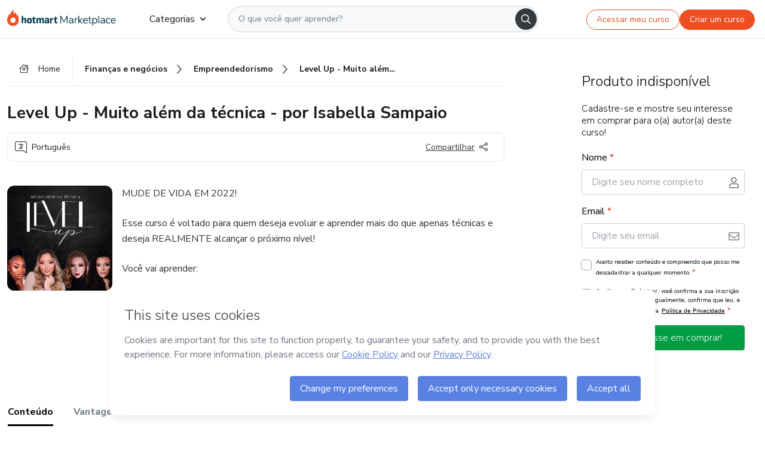

--- FILE ---
content_type: text/html;charset=UTF-8
request_url: https://sso.hotmart.com/signup?variant&noLogo&nofooter&transparent&embed&locale=pt-br&service=https%3A%2F%2Fapp.hotmart.com%2F&isEmbed=true&element=modal&url=https://sso.hotmart.com/signup?variant&noLogo&nofooter&transparent&embed&locale=pt-br&referrer=https://hotmart.com/marketplace/produtos/level-up-maquiagem-de-alto-nivel-por-isabella-sampaio/E61882864C
body_size: 22067
content:
<!DOCTYPE html><html id="root" lang="pt-BR">
<head>
    <meta charset="UTF-8"/><meta http-equiv="X-UA-Compatible" content="IE=edge"/><meta name="viewport" content="width=device-width, initial-scale=1, shrink-to-fit=no"/><meta name="_csrf"/><meta name="_csrf_header"
          content="_csrf"/><title>Cadastro - Hotmart</title>

    <link rel="stylesheet" type="text/css" href="/webjars/normalize.css/8.0.1/normalize-112272e51c80ffe5bd01becd2ce7d656.css" /><link rel="stylesheet" type="text/css" href="/webjars/bootstrap/5.2.0/css/bootstrap-grid.min-c7188b04e91a2f04d198acbd020e193d.css" /><link rel="stylesheet" type="text/css" href="/webjars/material-components-web/14.0.0/dist/material-components-web.min-9da9033e8d04504fe54b3dbb1298fd78.css" /><link rel="stylesheet" type="text/css" href="/webjars/mdi__font/6.5.95/css/materialdesignicons.min-39eba25ee130ff95e98b93f32a61fa70.css" /><link rel="stylesheet" type="text/css" href="https://stackpath.bootstrapcdn.com/bootstrap/4.5.0/css/bootstrap.min.css" integrity="sha384-9aIt2nRpC12Uk9gS9baDl411NQApFmC26EwAOH8WgZl5MYYxFfc+NcPb1dKGj7Sk" crossorigin="anonymous"/><link rel="stylesheet" type="text/css" href="https://fonts.googleapis.com/css?family=Nunito+Sans:400,400i,700"/><link rel="stylesheet" type="text/css" href="/themes/custom/css/custom-64662a4b0e736b5f508636d616f5a5a1.css?v=0.10.1"/><link id="favicon" rel="shortcut icon" href="/favicon-transparent-11fb4799192313dd5474a343d9cc0a17.ico" type="image/x-icon"/><script type="text/javascript">
  class ClientInfo {
    #data = null;

    constructor() {
      // Ensures CLIENT_INFO as a singleton.
      if (!window.CLIENT_INFO) this.#fetchData();
    }
    /**
     * @description
     * Fetches client info. 
     * i.e: client IP, region, timezone and so on.
     */
    async #fetchData() {
      try {
        const response = await fetch('https://api-ip.hotmart.com/api/ip/info');

        if (response.status !== 200) throw response.status;

        this.#data = await response.json();
      } catch (error) {
        console.error('[API-IP-HOTMART]', error);
      }
    }

    async #getProperty(name = '') {
      if (this.#data) return this.#data[name];

      await this.#fetchData();
      return this.#data[name];
    }

    getIp() {
      return this.#getProperty('ip');
    }
  }
  // Attaches client location information to the Window object as soon as the client-info fragment is injected.
  window.CLIENT_INFO = new ClientInfo();
</script>
<script type="text/javascript" src="/analytics/analytics-3bdb0c17ce2ae3fce698f60f34cbc64a.js"></script>
    <script type="text/javascript" src="/analytics/analytics-dataLayer-754ae0dd54359dd8b25ccd0f660e69ae.js"></script>
    <script type="text/javascript" src="/utils/fields-90a70bd5e71881f870de5af4bb22077f.js"></script>
    <link rel="canonical" href="https://sso.hotmart.com/signup" /><meta http-equiv="X-UA-Compatible" content="IE=edge"/><meta name="viewport" content="width=device-width, initial-scale=1, shrink-to-fit=no"/></head>

<body class="hot-application dark-mode new-variant embed new-variant--transparent    without-footer"
    >
    <noscript>
  <iframe src="https://www.googletagmanager.com/ns.html?id=GTM-PKWBBW7" height="0" width="0"
    style="display:none;visibility:hidden">
  </iframe>
</noscript>
    
    <script type="text/javascript">
    /*<![CDATA[*/
    var GET_SERVICE_NAME = "Business Workspace"
    var GET_THEME_NAME = "custom"
    var GET_CLIENT_ID = "8cef361b-94f8-4679-bd92-9d1cb496452d"
    var IS_LOCAL = false
    var IS_STAGING = false
    var IS_PRODUCTION = true
    var ENV = "production"
    var RETRIEVE_DEVICE_FINGERPRINT = true
    var IS_PASSWORDLESS = false
    var IS_CLARITY_ENABLED = true
    
    /**
     * Error message mapping configuration for toast error conversion system
     * 
     * @description
     * Maps error keys to message pairs (default/override) used by the toast error
     * conversion system. When a toast error appears, the system matches the
     * 'default' message and replaces it with the 'override' message for field validation.
     * 
     * @example
     * // Toast shows default message: "Authentication failed"
     * // System converts to override: "Please verify your credentials"
     */
    var ERRORS_OVERRIDE = {
        'signup.email.duplicate': {
            default: "Email existente. Identificamos que voc\u00EA j\u00E1 possui uma conta com este email na Hotmart. Recupere sua senha e\/ou fa\u00E7a login.",
            override: "Este e-mail j\u00E1 est\u00E1 associado a uma conta. <a href=\"#\" onclick=\"switchToLogin()\">Clique para entrar na sua conta.<\/a>"
        },
        'login.invalid.credentials': {
            default: "Usu\u00E1rio ou senha inv\u00E1lidos.",
            override: "Email ou senha incorretos. Verifique se digitou tudo corretamente."
        },
        'passwordless.code.invalid': {
            default: "C\u00F3digo inv\u00E1lido",
            override: "C\u00F3digo inv\u00E1lido"
        },
        'passwordless.code.expired': {
            default: "C\u00F3digo expirado",
            override: "C\u00F3digo expirado"
        },
        'passwordless.authentication.failure': {
            default: "As credenciais s\u00E3o rejeitadas\/inv\u00E1lidas e a tentativa de autentica\u00E7\u00E3o falhou.",
            override: "C\u00F3digo inv\u00E1lido"
        }
    }
</script>
<script type="text/javascript">
  const getToggle = async (name) => {
    if (!name || window.ENV === 'production') return;

    TOGGLES = window.TOGGLES || new Map();

    if (TOGGLES.has(name)) return TOGGLES.get(name);

    try {
      const response = await fetch(`/rest/v1/unleash/toggle?toggle=${name}`)

      if (response.status !== 200) return;

      const {value} = await response.json();

      TOGGLES.set(name, !!value);

      return TOGGLES.get(name);
    } catch (error) {
      console.error('TOGGLE', error)
    }
  };
</script>
    <script type="text/javascript">
  /*<![CDATA[*/
  (() => {
    if (typeof window.injectFile === 'function') return;

    window.injectFile = (type, src, id = '') => {
      if (type === 'js') {
        const script = document.createElement('script');
        script.id = id;
        script.src = src;
        script.type = 'text/javascript';
        document.head.appendChild(script);

        return;
      }
      if (type === 'css') {
        const link = document.createElement('link');
        link.id = id;
        link.href = src;
        link.rel = 'stylesheet';
        link.as = 'stylesheet';
        link.type = 'text/css';
        document.head.appendChild(link);
      }
    }
  })();
  /*]]>*/
</script>

  <link id="js-production" rel="preload" as="script" href="/themes/custom/js/custom.bundle.min.js?v=0.10.1" /><script type="text/javascript">
  /*<![CDATA[*/
  (async () => {
    const type = "js";
    const stagingSrc = "\/themes\/custom\/js\/custom.bundle.js?v=0.10.1";
    const productionSrc = "\/themes\/custom\/js\/custom.bundle.min.js?v=0.10.1";
    const TOGGLE_NAME = 'SSO_PRODUCTION_BUNDLE_ACTIVE';
    
    try {
      const toggleValue = await getToggle(TOGGLE_NAME);
      const toggleActive = ENV === 'staging' && toggleValue === true;
      const isProduction = ENV === 'production';
      const src = isProduction || toggleActive ? productionSrc : stagingSrc;
      
      window.injectFile(type, src, `bundle-${type}`);
    } catch (error) {
      console.error('[Load bundle]', error)
    }
  })();
  /*]]>*/
  </script>
<script type="text/javascript" src="/webjars/es5-shim/4.5.9/es5-shim.min-136920ce3d575efb89300c3c277555fb.js"></script>
<script type="text/javascript" src="/webjars/css-vars-ponyfill/2.4.7/dist/css-vars-ponyfill.min-dc852ae58e431362175e9c153084bc4b.js"></script>
<script type="text/javascript" src="/webjars/jquery/3.6.1/jquery.min-00727d1d5d9c90f7de826f1a4a9cc632.js"></script>
<script type="text/javascript" src="/webjars/material-components-web/14.0.0/dist/material-components-web.min-3c99031127092dd1984f2e3aa6aeed8b.js"></script>
<script type="text/javascript" src="/webjars/dompurify/2.4.3/dist/purify.min-64ed1148755a7234aadfe2083c2a730b.js"></script>
<script type="text/javascript" src="//stackpath.bootstrapcdn.com/bootstrap/4.5.0/js/bootstrap.min.js"></script>
<script type="text/javascript" src="https://cdn.jsdelivr.net/npm/jquery-validation@1.17.0/dist/jquery.validate.min.js"></script>


<script type="text/javascript" src="/js/cas-61f5fd5b78d6ef99156138850adf0698.js?v=0.10.1,/js/material.js"></script>
<script type="text/javascript" src="//static.hotmart.com/hot-gdpr/cookieconsent.min.js"></script>

<script>
    if (typeof resourceLoadedSuccessfully === "function") {
        /*<![CDATA[*/
        const isEmbedded = true;
        /*]]>*/
        if (isEmbedded) {
            resourceLoadedSuccessfullyEmbedded();
        } else {
            resourceLoadedSuccessfully();
        }
    }
    cssVars({});

    function resourceLoadedSuccessfullyEmbedded() {
        /* 
        FROM cas-server-support-thymeleaf
        VERSION 6.3.7.4
        NEED TO CHECK DIFF WHEN UPDATING APEREO CAS PLATFORM, REMOVED FOCUS TO AVOID UNWANTED SCROLL
        */
        $(document).ready(function () {
            if (trackGeoLocation) {
                requestGeoPosition();
            }

            preserveAnchorTagOnForm();
            preventFormResubmission();

            let $revealpassword = $('.reveal-password');
            $revealpassword.mouseup(function (ev) {
                $('.pwd').attr('type', 'password');
                $(".reveal-password-icon").removeClass("mdi mdi-eye-off").addClass("mdi mdi-eye");
                ev.preventDefault();
            })

            $revealpassword.mousedown(function (ev) {
                $('.pwd').attr('type', 'text');
                $(".reveal-password-icon").removeClass("mdi mdi-eye").addClass("mdi mdi-eye-off");
                ev.preventDefault();
            });

            if (typeof (jqueryReady) == 'function') {
                jqueryReady();
            }
        });
    }
    
    function redirectToLogin() {
        let destination = "/login";
        let pathname = window.location.pathname;
        if (pathname.indexOf("/oidc/authorize") >= 0) {
            destination = "/oidc/authorize";
        } else if (pathname.indexOf("/oidc/oidcAuthorize") >= 0) {
            destination = "/oidc/oidcAuthorize";
        } else if (pathname.indexOf("/oauth2.0/authorize") >= 0) {
            destination = "/oauth2.0/authorize";
        }
        window.location.href = destination + window.location.search;
    }

    $(document).ready(function () {
        $('.toast').toast({animation: true, delay: 4000});
        $('.toast').toast('show');
    });

    function saveSignupState() {
        const state = {
            referrer: document.referrer,
            url: document.URL,
            isEmbed: window.self !== window.top,
            when: new Date()
        };

        localStorage.setItem("sso.signup.state", JSON.stringify(state));
    }
    
    function saveLoginState() {
        let origin;
        let ssoDomain = document.location.protocol + "//" + document.location.host;
        if (document.referrer && document.referrer.substring(0, ssoDomain.length) !== ssoDomain) {
            origin = document.referrer.split("?")[0];
        }

        /*<![CDATA[*/
        let propertyReferrer = ""
        /*]]>*/
        if(propertyReferrer != '') {
           origin = propertyReferrer;
        }

        let state;
        if (localStorage.getItem("sso.state")) {
            state = JSON.parse(localStorage.getItem("sso.state"));
            state.url = document.URL;
            state.referrer = origin ? origin : state.referrer;
            state.when = new Date();
        } else {
            state = {
                referrer: origin,
                url: document.URL,
                when: new Date()
            };
        }

        localStorage.setItem("sso.state", JSON.stringify(state));
    }

    function getUrlParameter(sUrl, sParam) {
        const sQueryString = sUrl.substring(sUrl.indexOf('?') + 1);
        let sPageURL = sQueryString,
            sURLVariables = sPageURL.split('&'),
            sParameterName,
            i;

        for (i = 0; i < sURLVariables.length; i++) {
            sParameterName = sURLVariables[i].split('=');

            if (sParameterName[0] === sParam) {
                return sParameterName[1] === undefined ? true : decodeURIComponent(sParameterName[1]);
            }
        }
    }

    function resolveRedirectUrl(fallbackUrl) {
        const sState = localStorage.getItem("sso.state");
        if (sState) {
            const state = JSON.parse(sState);
            if (state.referrer) {
                return state.referrer;
            } else {
                const service = getUrlParameter(state.url, "service");
                if (service) {
                    const url = getUrlParameter(service, "redirect_uri");
                    if (url) {
                        return url;
                    }

                    return service;
                }
            }
        }

        return fallbackUrl;
    }

    function loginEvent(url) {
        const transformedUrl = convertToSnakeCase(url.replace(/https_|http_|www_|_com|_br/g,''));
        analyticsEvent(GET_SERVICE_NAME, "Login", "Login", "Login", "login_" + transformedUrl);
    }

    function handleLoginRedirect(element) {
        /*<![CDATA[*/
        const fallbackUrl = "https://www.hotmart.com/pt-BR";
        /*]]>*/

        const url = resolveRedirectUrl(fallbackUrl);
        loginEvent(url)
        element.attr("href", url);
        window.top.location.href = url;
    }

    function togglePassword(button, fieldId) {
        const field = document.getElementById(fieldId);
        button.classList.add("mystyle");
        if (field.type === "password") {
            field.type = "text";
            // TODO replace only svg reference
            button.innerHTML = "<svg class=\"svg-inline--fa fa-eye-slash fa-w-20\" aria-hidden=\"true\" focusable=\"false\" data-prefix=\"far\" data-icon=\"eye-slash\" role=\"img\" xmlns=\"http://www.w3.org/2000/svg\" viewBox=\"0 0 640 512\" data-fa-i2svg=\"\"><path fill=\"currentColor\" d=\"M634 471L36 3.51A16 16 0 0 0 13.51 6l-10 12.49A16 16 0 0 0 6 41l598 467.49a16 16 0 0 0 22.49-2.49l10-12.49A16 16 0 0 0 634 471zM296.79 146.47l134.79 105.38C429.36 191.91 380.48 144 320 144a112.26 112.26 0 0 0-23.21 2.47zm46.42 219.07L208.42 260.16C210.65 320.09 259.53 368 320 368a113 113 0 0 0 23.21-2.46zM320 112c98.65 0 189.09 55 237.93 144a285.53 285.53 0 0 1-44 60.2l37.74 29.5a333.7 333.7 0 0 0 52.9-75.11 32.35 32.35 0 0 0 0-29.19C550.29 135.59 442.93 64 320 64c-36.7 0-71.71 7-104.63 18.81l46.41 36.29c18.94-4.3 38.34-7.1 58.22-7.1zm0 288c-98.65 0-189.08-55-237.93-144a285.47 285.47 0 0 1 44.05-60.19l-37.74-29.5a333.6 333.6 0 0 0-52.89 75.1 32.35 32.35 0 0 0 0 29.19C89.72 376.41 197.08 448 320 448c36.7 0 71.71-7.05 104.63-18.81l-46.41-36.28C359.28 397.2 339.89 400 320 400z\"></path></svg>";
        } else {
            field.type = "password";
            // TODO replace only svg reference
            button.innerHTML = "<svg class=\"svg-inline--fa fa-eye fa-w-18\" aria-hidden=\"true\" focusable=\"false\" data-prefix=\"far\" data-icon=\"eye\" role=\"img\" xmlns=\"http://www.w3.org/2000/svg\" viewBox=\"0 0 576 512\" data-fa-i2svg=\"\"><path fill=\"currentColor\" d=\"M288 144a110.94 110.94 0 0 0-31.24 5 55.4 55.4 0 0 1 7.24 27 56 56 0 0 1-56 56 55.4 55.4 0 0 1-27-7.24A111.71 111.71 0 1 0 288 144zm284.52 97.4C518.29 135.59 410.93 64 288 64S57.68 135.64 3.48 241.41a32.35 32.35 0 0 0 0 29.19C57.71 376.41 165.07 448 288 448s230.32-71.64 284.52-177.41a32.35 32.35 0 0 0 0-29.19zM288 400c-98.65 0-189.09-55-237.93-144C98.91 167 189.34 112 288 112s189.09 55 237.93 144C477.1 345 386.66 400 288 400z\"></path></svg>";
        }
    }

    function clearSessionAndRedirect(redirectUrl) {
        const urlLogin = "https:\/\/sso.hotmart.com\/signup?variant\u0026noLogo\u0026nofooter\u0026transparent\u0026embed\u0026locale=pt-br\u0026service=https%3A%2F%2Fapp.hotmart.com%2F\u0026isEmbed=true\u0026element=modal\u0026url=https:\/\/sso.hotmart.com\/signup?variant\u0026noLogo\u0026nofooter\u0026transparent\u0026embed\u0026locale=pt-br\u0026referrer=https:\/\/hotmart.com\/marketplace\/produtos\/level-up-maquiagem-de-alto-nivel-por-isabella-sampaio\/E61882864C";
        const redirect = urlLogin || redirectUrl

        $('body').append('<div id="clearSessionDiv" class="d-none"></div>');
        $('<iframe>', {
            id: 'clearSessionIframe',
            src: location.origin + '/logout',
            onload: function () {
                setTimeout(function () {location.href = redirect;}, 500);
            }
        }).appendTo('#clearSessionDiv');
    }

    const clearUrlParam = (paramName = '') => {
        const url = new URL(window.location.href)
        const urlLogin = "https:\/\/sso.hotmart.com\/signup?variant\u0026noLogo\u0026nofooter\u0026transparent\u0026embed\u0026locale=pt-br\u0026service=https%3A%2F%2Fapp.hotmart.com%2F\u0026isEmbed=true\u0026element=modal\u0026url=https:\/\/sso.hotmart.com\/signup?variant\u0026noLogo\u0026nofooter\u0026transparent\u0026embed\u0026locale=pt-br\u0026referrer=https:\/\/hotmart.com\/marketplace\/produtos\/level-up-maquiagem-de-alto-nivel-por-isabella-sampaio\/E61882864C";
        const redirect = urlLogin || url.href
        
        url.searchParams.delete(paramName)
        window.history.replaceState(null, '', url)

        window.location.href = redirect
    }

    const convertToSnakeCase = string => {
        return string.replace(/\W+/g, " ")
            .split(/ |\B(?=[A-Z])/)
            .map(word => word.toLowerCase())
            .join('_');
    }

    const createUUID = () => {
        return 'xxxxxxxx-xxxx-4xxx-yxxx-xxxxxxxxxxxx'.replace(/[xy]/g, c => {
            const r = (Math.random() * 16) | 0;
            const v = c === 'x' ? r : (r & 0x3) | 0x8;
            return v.toString(16);
        });
    }

    // Redirects the user to the correct domain if they are on a surrogate domain
    function redirectIfSurrogate() {
        const currentUrl = new URL(window.location.href);
        
        if (currentUrl.host.includes('-surrogate')) {
            const updatedHost = currentUrl.host.replace('-surrogate', '');
            
            currentUrl.host = updatedHost;
            
            window.location.href = currentUrl.toString();
        }
    }

    redirectIfSurrogate();
    
    scriptRunner = (fn) => {
        document.readyState === 'complete' ? fn() : window.addEventListener('load', fn)
    }
</script>
    <script>
  /*<![CDATA[*/
  var trackGeoLocation = false;
  var googleAnalyticsTrackingId = null;
  /*]]>*/
</script>
    <script type="text/javascript">
        $(document).ready(function () {
            let csrf = $('meta[name="_csrf"]').attr('content');
            let csrfHeader = $('meta[name="_csrf_header"]').attr('content');
            $('form').each(function () {
                $(this).append('<input type="hidden" name="' + csrfHeader + '" value="' + csrf + '"/>');
            });
        });
    </script>
<script type="text/javascript" src="/utils/cookies-6ba433f6da7132f97750cf18e2b4a74e.js"></script>
    <div class="modal fade" id="app-modal" tabindex="-1" role="dialog" aria-labelledby="myModalLabel" aria-hidden="true">
    <div class="modal-dialog modal-dialog-centered" role="document">
      <div class="modal-content">
        <button type="button" id="iconClose" class="close" data-dismiss="modal" aria-label="Close">
          <span aria-hidden="true">&times;</span>
        </button>
        <img loading="lazy" id="modal-image" alt="Icon modal"><div class="modal-header" id="modal-header">
          <h5 class="modal-title text-center" id="modal-title">Título do Modal</h5>
        </div>
        <div class="modal-body" id="modal-body"></div>
        <div class="modal-footer" id="modal-footer">
          <button type="button" id="buttonClose" class="btn modal-btn-close" data-dismiss="modal">Fechar</button>
          <button type="button" class="btn btn-primary modal-btn-action" id="actionButton">Salvar mudanças</button>
        </div>
      </div>
    </div>
  </div>

  
<script type="text/javascript">
  /*<![CDATA[*/
    const title = "Os Cookies est\u00E3o desativados";
    const body = "Os Cookies do seu navegador est\u00E3o desativados. Ative-os para acesar a plataforma. <a href=\"https:\/\/help.hotmart.com\/pt-BR\/article\/como-permitir-cookies-no-seu-navegador\/17198106086285\" class=\"font-weight-bold modal__link\" target=\"_blank\">Saiba mais<\/a>";
    const textActionButton = "Tentar novamente";
  /*]]>*/

  window.addEventListener('load', () => {
    if (!navigator.cookieEnabled) {
      const modal = new window.Modal();
      modal.show({
        title,
        body,
        textActionButton,
        hideCloseButton: true,
        hideCloseIcon: true,
        disableBackdrop: true,
        actionCallback: () => {
          window.location.reload();
        }
      });
    }
  })
  </script>
<main role="main" class="hot-login">
        <div id="loader" class="loader">
            <span class="spinner-border" role="status" aria-hidden="true"></span>
        </div>

        <div class="hot-authentication">
            <div id="authentication-wrapper" class="authentication-sidebar">
                <header id="login-custom-header" class="login-custom-header hidden">
        <hc-h id="header-title"size="small">Logo</hc-h>
    <img id="login-custom-header-logo" class="login-custom-header-logo hidden"><hc-button 
        id="help-button" class="hidden" variation="secondary" context="neutral" size="small"
        href="https://help.hotmart.com/pt-br/article/39413024793613/" target="_blank">
            <i slot="icon" class="fa-light fa-pen">
                <svg xmlns="http://www.w3.org/2000/svg" viewBox="0 0 512 512" class="circle-question" fill="#707780" width="14px"><!--!Font Awesome Free v7.0.1 by @fontawesome - https://fontawesome.com License - https://fontawesome.com/license/free Copyright 2025 Fonticons, Inc.--><path d="M464 256a208 208 0 1 0 -416 0 208 208 0 1 0 416 0zM0 256a256 256 0 1 1 512 0 256 256 0 1 1 -512 0zm256-80c-17.7 0-32 14.3-32 32 0 13.3-10.7 24-24 24s-24-10.7-24-24c0-44.2 35.8-80 80-80s80 35.8 80 80c0 47.2-36 67.2-56 74.5l0 3.8c0 13.3-10.7 24-24 24s-24-10.7-24-24l0-8.1c0-20.5 14.8-35.2 30.1-40.2 6.4-2.1 13.2-5.5 18.2-10.3 4.3-4.2 7.7-10 7.7-19.6 0-17.7-14.3-32-32-32zM224 368a32 32 0 1 1 64 0 32 32 0 1 1 -64 0z"/></svg>
            </i>
            <slot>Ajuda</slot>
        </hc-button>
</header>
                <div id="wrapper-card" class="authentication authentication-wrapper d-flex flex-column ">
                        <div class="authentication__main-content authentication-sidebar-content d-flex flex-column justify-content-end h-100 justify-content-center">
                            <div class="d-flex w-100 align-items-center justify-content-center login-title">
                                <hc-p id="brand-name"></hc-p>
                                <img id="brand-logo" class="brand-logo hidden" alt="Logo"></div>
                            <hc-h id="screen-title" class="page-title" size="small" strong>Criar conta</hc-h>
        <hc-p size="micro" id="signup">
            <span>Cadastro rápido, seguro e do seu jeito.</span>
        </hc-p>
        <form class="signup-form d-flex flex-column h-100" method="post" id="fm2" autocomplete="off">
            <div id="social-login-custom">
  <script type="text/javascript" defer>
    const signUpProvider = "1";
    const signUpProviderOk = "0";
    const signUpUserProfile = "SELLER";
    const signUpUrl = "\/signup?service=https%3A%2F%2Fapp.hotmart.com%2F";
    const isTemplateHotmartApp = GET_THEME_NAME === 'hotmart-app';

    function redirect(button) {
      const href = button?.getAttribute('data-href');
      const url = new URL(href, window.location.origin);
      const serviceEncoded = url.searchParams.get('service');

      if (window.RETRIEVE_DEVICE_FINGERPRINT && window.DEVICE_FINGERPRINT && serviceEncoded) {
        const serviceUrl = new URL(serviceEncoded);
        const did = window.DEVICE_FINGERPRINT;
        serviceUrl.searchParams.append('did', did);
        url.searchParams.set('service', serviceUrl.toString());
      }
      
      window.top.location.href = url.toString();
    }

    function showAgreeErrorToast() {
      const toastElement = document.getElementById('toast-error-agree')
      toastElement?.classList.remove('d-none');
      $('.toast').toast({ animation: true, delay: 4000 });
      $('.toast').toast('show');
    }

    function updateUrlWithParams(baseLocation, providerSelected) {
      const agreeCheckBox = document.getElementById('agreeCheckBox');
      const seller = document.getElementById('seller');
      const buyer = document.getElementById('buyer');

      let location = `${baseLocation}&providerSelected=${providerSelected}`;

      if (!agreeCheckBox?.checked) {
        location += '&agreeCheckBoxUnChecked=1';
      } else if (seller?.checked) {
        location += '&userProfile=SELLER';
      } else if (buyer?.checked || isTemplateHotmartApp) {
        location += '&userProfile=BUYER';
      }

      return location;
    }

    function validAgreeCheckBox() {
      const agreeCheckBox = document.getElementById('agreeCheckBox');
      return agreeCheckBox?.checked
    }

    function handleSignUpProvider(button) {
      const providerSelected = button.getAttribute("providerSelected");
      const providerInput = document.getElementById('providerSelected');
      let location = button.getAttribute('data-href');

      if (signUpProvider === '1' && signUpProviderOk === '0') {
        if (providerInput && providerSelected) {
          providerInput.value = providerSelected;
          location = updateUrlWithParams(signUpUrl, providerSelected);
        }
        syncAgreeCheckBoxState();
      }

      if (validAgreeCheckBox()) {
        window.top.location.href = location;
      } else {
        showAgreeErrorToast()
      }
    }

    function syncAgreeCheckBoxState() {
      const url = new URL(window.location.href);
      const agreeCheckBox = document.getElementById('agreeCheckBox');

      if (agreeCheckBox.checked) {
        url.searchParams.delete('agreeCheckBoxUnChecked');
        window.history.replaceState(null, '', url);
      }
    }

    function modalSignupApple(button) {
      if (!window.Modal) return;

      const modal = new window.Modal();
      const title = "Compartilhe seu email e melhore sua experi\u00EAncia";
      const body = "<p>Ao usar Apple para seu cadastro, voc\u00EA pode <strong>compartilhar<\/strong> ou <strong>ocultar<\/strong> seu email.<\/p><p>Se voc\u00EA optar por <strong>ocultar seu email<\/strong>, <strong>n\u00E3o conseguiremos identificar sua conta<\/strong> e direcionar as compras Hotmart para ela.<\/p><p>Sugerimos que selecione a op\u00E7\u00E3o <strong>Compartilhar Meu Email<\/strong> para uma melhor experi\u00EAncia com nossos produtos.<\/p>";
      const textButtonAction = "Ir para cadastro Apple";
      const textCloseButton = "Fechar";

      if (validAgreeCheckBox()) {
        modal.show({
          title: title,
          body: body,
          textActionButton: textButtonAction,
          textCloseButton: textCloseButton,
          image: 'themes/hotmart/images/modal-signup-apple.svg',
          disableBackdrop: true,
          actionCallback: () => {
            modal.hide();
            handleSignUpProvider(button);
          }
        });
      } else {
        showAgreeErrorToast()
      }
    }

    if (signUpProviderOk === '1') {
      const idProviderButton = 'providerButton_' + document.getElementById('providerSelected').value;
      const providerButton = document.getElementById(idProviderButton);

      if (providerButton) {
        analyticsEvent(GET_SERVICE_NAME, 'CreateYourAccount', 'CreateAnAccount', signUpUserProfile);
        redirect(providerButton);
      }
    }
  </script>

  <style>
    .sso-providers__button {
      flex: 1;
      font-size: 16px;
      width: 100%;
      font-weight: 400;
      height: 44px;
      border: 1px solid #D9D9D9;
      border-radius: 5px;
      background-color: transparent;
      margin-bottom: 10px;
    }

    .sso-providers__button__icon {
      font-size: 16px;
    }

    body.hot-application .sso-providers__button svg {
      fill: #000;
    }

    body.new-variant--light .sso-providers__button svg {
      fill: #fff;
    }

    body.new-variant--dark .sso-providers__button svg {
      fill: #000;
    }

    body.new-variant:not(.new-variant--light):not(.new-variant--dark) .sso-providers__button svg {
      fill: #000;
    }

    .sso_providers__button__dark {
      border: 0.87px solid #000;
    }

    .sso-providers__button__text {
      margin-left: 10px;
    }

    body.new-variant--dark span {
      color: #000 !important;
    }

    /* LIGHT/DARK MODE TEMPLATE CUSTOM */
    .dark-mode span {
      color: #fff !important;
    }

    .dark-mode .icon-white path {
      fill: #fff;
    }

    .divider-line {
      border-bottom: 1px solid #D9D9D9;
      margin: 10px 0;
      flex-basis: 45%;
    }

    .divider-container {
      display: flex;
      justify-content: center;
      column-gap: 5%;
      margin-bottom: var(--spacer-3);
    }

    .top-variant {
      margin-bottom: var(--spacer-4);
    }
  </style>
    <!-- SSO providers divider --><div role="alert" id="toast-error-agree" class="toast d-none" aria-live="assertive" aria-atomic="true">
    <div class="toast-body">
      <p class="mb-0">Aceite os Termos de Uso da Hotmart para continuar</p>
    </div>
  </div>
  <!-- Signin/up google --><div class="sso_providers">
    <!-- Render Google button first --><button track-event type="button"
          id="providerButton_google2" providerSelected="google2" class="sso-providers__button"
          onclick="handleSignUpProvider(this)" data-href="clientredirect?client_name=Google&amp;service=https%3A%2F%2Fapp.hotmart.com%2F&amp;locale=pt-br">

          <svg xmlns="http://www.w3.org/2000/svg" width="16" class="sso-providers__button__icon svg-inline--fa"
            viewBox="-3 0 262 262" preserveAspectRatio="xMidYMid">
            <path
              d="M255.878 133.451c0-10.734-.871-18.567-2.756-26.69H130.55v48.448h71.947c-1.45 12.04-9.283 30.172-26.69 42.356l-.244 1.622 38.755 30.023 2.685.268c24.659-22.774 38.875-56.282 38.875-96.027"
              fill="#4285F4" /><path
              d="M130.55 261.1c35.248 0 64.839-11.605 86.453-31.622l-41.196-31.913c-11.024 7.688-25.82 13.055-45.257 13.055-34.523 0-63.824-22.773-74.269-54.25l-1.531.13-40.298 31.187-.527 1.465C35.393 231.798 79.49 261.1 130.55 261.1"
              fill="#34A853" /><path
              d="M56.281 156.37c-2.756-8.123-4.351-16.827-4.351-25.82 0-8.994 1.595-17.697 4.206-25.82l-.073-1.73L15.26 71.312l-1.335.635C5.077 89.644 0 109.517 0 130.55s5.077 40.905 13.925 58.602l42.356-32.782"
              fill="#FBBC05" /><path
              d="M130.55 50.479c24.514 0 41.05 10.589 50.479 19.438l36.844-35.974C195.245 12.91 165.798 0 130.55 0 79.49 0 35.393 29.301 13.925 71.947l42.211 32.783c10.59-31.477 39.891-54.251 74.414-54.251"
              fill="#EB4335" /></svg>
          <span class="sso-providers__button__text">Entrar com Google</span>
        </button>
      <!-- Signin/up apple --><!-- Render Apple button second --><button track-event type="button"
          id="providerButton_apple" providerSelected="apple" class="sso-providers__button"
          onclick="modalSignupApple(this)" data-href="clientredirect?client_name=Apple&amp;service=https%3A%2F%2Fapp.hotmart.com%2F&amp;locale=pt-br">

          <svg xmlns="http://www.w3.org/2000/svg" width="16"
            class="sso-providers__button__icon icon-white svg-inline--fa" viewBox="0 0 17 21" fill="none">
            <path
              d="M14.2182 10.6686C14.2093 9.01443 14.9501 7.76593 16.4496 6.84646C15.6106 5.63402 14.3432 4.96695 12.6696 4.83624C11.0853 4.71004 9.35373 5.76923 8.72001 5.76923C8.05059 5.76923 6.51537 4.88131 5.31041 4.88131C2.82016 4.92188 0.173706 6.88702 0.173706 10.8849C0.173706 12.0658 0.387921 13.2858 0.816352 14.5448C1.38759 16.1989 3.44942 20.2554 5.6005 20.1878C6.72513 20.1608 7.51951 19.381 8.98331 19.381C10.4025 19.381 11.1389 20.1878 12.3929 20.1878C14.5618 20.1563 16.4273 16.4694 16.9718 14.8107C14.062 13.427 14.2182 10.7542 14.2182 10.6686ZM11.6922 3.26773C12.9106 1.80739 12.799 0.477765 12.7633 0C11.6878 0.063101 10.4427 0.739183 9.73307 1.57302C8.95208 2.46545 8.4924 3.56971 8.59059 4.8137C9.75538 4.90385 10.8175 4.29988 11.6922 3.26773Z" /></svg>
          <span class="sso-providers__button__text">Entrar com Apple</span>
        </button>
      <input type="hidden" id="providerSelected" name="providerSelected"
      value="SELLER" /></div>

  <div id="sso-providers-divider">
    <div>
      <div class="divider-container">
        <div class="divider-line"></div>
          <span class="text-muted">ou</span>
        <div class="divider-line"></div>
      </div>
    </div>
  </div>
  </div>
<div class="flex-grow-1 d-flex flex-column align-items-center">
                    <hc-form-field>
                        <label class="auth__profile-text" for="name">Nome</label>
                        <input id="name"
                            tabindex="1"
                            type="text"
                            placeholder="Seu nome completo" name="name" value=""
                        /></hc-form-field> 

                    <hc-form-field>
                        <label slot="label" for="username">Email</label>
                        <input id="username"
                            tabindex="2"
                            type="text"
                            placeholder="Seu email" name="username" value=""
                        /></hc-form-field> 

                <hc-form-field icon-position="end">
                    <label slot="label" for="password">Senha</label>
                    <input id="password"
                        type="password"
                        name="password"
                        tabindex="3"
                        maxlength="20"
                        placeholder="Digite a senha desejada" value=""
                    /><span class="js-show-password">
                        <button type="button" class="hot-btn--link mb-2" onclick="togglePassword(this, 'password')">
                            <svg class="svg-inline--fa fa-eye fa-w-18" aria-hidden="true" focusable="false" data-prefix="far" data-icon="eye" role="img" xmlns="http://www.w3.org/2000/svg" viewBox="0 0 576 512" data-fa-i2svg=""><path fill="currentColor" d="M288 144a110.94 110.94 0 0 0-31.24 5 55.4 55.4 0 0 1 7.24 27 56 56 0 0 1-56 56 55.4 55.4 0 0 1-27-7.24A111.71 111.71 0 1 0 288 144zm284.52 97.4C518.29 135.59 410.93 64 288 64S57.68 135.64 3.48 241.41a32.35 32.35 0 0 0 0 29.19C57.71 376.41 165.07 448 288 448s230.32-71.64 284.52-177.41a32.35 32.35 0 0 0 0-29.19zM288 400c-98.65 0-189.09-55-237.93-144C98.91 167 189.34 112 288 112s189.09 55 237.93 144C477.1 345 386.66 400 288 400z"></path></svg>
                        </button>
                    </span>
                </hc-form-field>

                <hc-form-field icon-position="end">
                    <label slot="label" for="passwordConfirmation">Confirmar senha</label>
                    <input id="passwordConfirmation"
                        type="password"
                        name="passwordConfirmation"
                        tabindex="4"
                        maxlength="20"
                        placeholder="Digite a senha novamente" value=""
                    /><span class="js-show-password">
                        <button type="button" class="hot-btn--link mb-2" onclick="togglePassword(this, 'passwordConfirmation')">
                            <svg class="svg-inline--fa fa-eye fa-w-18" aria-hidden="true" focusable="false" data-prefix="far" data-icon="eye" role="img" xmlns="http://www.w3.org/2000/svg" viewBox="0 0 576 512" data-fa-i2svg=""><path fill="currentColor" d="M288 144a110.94 110.94 0 0 0-31.24 5 55.4 55.4 0 0 1 7.24 27 56 56 0 0 1-56 56 55.4 55.4 0 0 1-27-7.24A111.71 111.71 0 1 0 288 144zm284.52 97.4C518.29 135.59 410.93 64 288 64S57.68 135.64 3.48 241.41a32.35 32.35 0 0 0 0 29.19C57.71 376.41 165.07 448 288 448s230.32-71.64 284.52-177.41a32.35 32.35 0 0 0 0-29.19zM288 400c-98.65 0-189.09-55-237.93-144C98.91 167 189.34 112 288 112s189.09 55 237.93 144C477.1 345 386.66 400 288 400z"></path></svg>
                        </button>
                    </span>
                </hc-form-field>

                <hc-p size="nano">
                    <span>A senha deve conter: mais de 7 caracteres, letras e números</span>
                </hc-p>

                <div id="userProfileOptions" class="hidden">
                    <p class="auth__profile-text mb-2">O que você busca na Hotmart?</p>
        
                    <div class="auth__profile-box mb-4 d-flex flex-wrap">
                      <input tabindex="5" id="seller" class="auth__profile-input d-none" type="radio" name="profile" value="SELLER" checked="checked"><label class="auth__profile-label p-3 flex-grow-1 m-0 w-50 text-center position-relative text-capitalize"
                             for="seller">Vender Produtos</label>
                      <input tabindex="6" id="buyer" class="auth__profile-input d-none" type="radio" name="profile" value="BUYER"><label class="auth__profile-label p-3 flex-grow-1 m-0 w-50 text-center position-relative text-capitalize"
                             for="buyer">Comprar Produtos</label>
                    </div>
                </div>

                <input id="sparkleSignupProfile" type="hidden" name="profile" value="" style="display: none;"/><div class="hot-custom-control hot-custom-checkbox text-left mb-3 mt-4">
                    <input track-event tabindex="7" name="agreementAccepted" type="checkbox" class="hot-custom-control__input" id="agreeCheckBox" value="true"><input type="hidden" name="_agreementAccepted" value="on"/><label class="hot-custom-control__label" for="agreeCheckBox">
                      <hc-p size="micro">Estou ciente e concordo com o <a href="https://www.hotmart.com/tos" class="showcase-link" target="_blank">Termos de Uso</a> e com a <a href="https://www.hotmart.com/pp" class="showcase-link" target="_blank">Políticas</a> da Hotmart.</hc-p>
                    </label>
                  </div>
       
                    <button class="hot-btn hot-btn--custom-brand auth-login w-100 mb-4 p-btn auth-line-height auth-border-radius"
                    track-event
                    data-test-id="signup-submit"
                    name="submit"
                    accesskey="l"
                    tabindex="7"
                    type="submit"
                    id="signup-submit">
                        <span id="text-btn-register">Cadastre-se agora</span>
                        <span id="spinner" class="spinner-border spinner-border-sm" role="status" aria-hidden="true"></span>
                    </button>
                    
                    <div class="d-flex justify-content-center no-footer">
                        <span>Já tem uma conta?</span>
                        <a class="ml-1"
                            track-event
                            id="already-have-account"
                            onclick="analyticsEvent(GET_SERVICE_NAME, 'CreateYourAccount', 'AlreadyHaveAnAccount', 'AlreadyHaveAnAccount')"
                            target="_top"
                            href="/login?variant&amp;noLogo&amp;nofooter&amp;transparent&amp;embed&amp;locale=pt-br&amp;service=https%3A%2F%2Fapp.hotmart.com%2F&amp;isEmbed=true&amp;element=modal&amp;url=https://sso.hotmart.com/signup?variant&amp;noLogo&amp;nofooter&amp;transparent&amp;embed&amp;locale=pt-br&amp;referrer=https://hotmart.com/marketplace/produtos/level-up-maquiagem-de-alto-nivel-por-isabella-sampaio/E61882864C">
                             <span>Acesse aqui</span>
                         </a>
                    </div>

                    <div id="powered-by" class="d-flex justify-content-center align-items-center login-powered-by">
  <p class="mb-0 mr-2 mt-1">
    Powered by
  </p>
  <img id="powered-by-image" src="themes/custom/images/hot-logo-dark.svg" alt="Powered by Hotmart"/></div>

                    <input type="hidden" name="embedFlow" id="embedFlow" value="true"/><input type="hidden" name="execution" value="[base64]"/><input type="hidden" name="_eventId" value="submit"/><input type="hidden" name="geolocation"/></div>
        </form>
        <script type="text/javascript">
    function sanitizeHTML (value) {
        return DOMPurify.sanitize(value, { ALLOWED_TAGS: ['#text'] })
    }

    function switchToLogin() {
        const currentUrl = new URL(window.location.href);
        window.location.href = '/login' + currentUrl.search;
    }

    function signupRolePerService() {
        /*<![CDATA[*/
        const signupRoleDefaultValue = "";
        /*]]>*/
        const userProfileOptions = document.getElementById('userProfileOptions');
        const sparkleSignupProfile = document.getElementById('sparkleSignupProfile');
        const sellerCheckbox = document.getElementById('seller');
        const buyerCheckbox = document.getElementById('buyer');

        const normalizedValue = signupRoleDefaultValue.trim().toUpperCase();

        if (!normalizedValue || normalizedValue === '') {
            userProfileOptions.classList.remove('hidden');
            if (sparkleSignupProfile) {
                sparkleSignupProfile.style.display = 'none';
            }
        } else {
            userProfileOptions.classList.add('hidden');

            if (sellerCheckbox) sellerCheckbox.checked = false;
            if (buyerCheckbox) buyerCheckbox.checked = false;

            if (sparkleSignupProfile) {
                sparkleSignupProfile.value = normalizedValue;
                sparkleSignupProfile.style.display = 'block';
            }
        }
    }
    
    /*<![CDATA[*/
    $(document).ready(function () {
      const userUuid = window.SSO_USER ? window.SSO_USER?.get('uuid') : null;

      $("#spinner").hide()
      
      signupRolePerService()
      
      document.getElementById('fm2').addEventListener("submit", (e) => {
        const formData = new FormData(e.target)
        const formProps = Object.fromEntries(formData)
        const newValueName = sanitizeHTML(formProps.name)
        const newValueUsername = sanitizeHTML(formProps.username)
        
        document.getElementById('name').value = newValueName
        document.getElementById('username').value = newValueUsername
      })
      
      
      $('.auth__profile-input').change(function(){
          const selectedRadio = $(this).val().toLowerCase();
          $('.agreement-inner').hide();
          $('.agreement-inner.inner-' + selectedRadio).show();
      });

      $.validator.addMethod("password",function(value,element){
          return this.optional(element) || /^((?=.*\d)(?=.*[a-zA-Z])\S{7,20})$/g.test(value);
      },"No m\u00EDnimo 7 caracteres, com ao menos uma letra e um n\u00FAmero.");

      $("#fm2").validate({
              rules: {
                  name: {
                      required: true,
                  },
                  username: {
                      required: true,
                      email: true
                  },
                  password: {
                      required: true,
                      password: true,
                  },
                  passwordConfirmation: {
                      required: true,
                      password: true,
                  },
                  agreementAccepted: {
                    required: true
                  }
              },
              errorClass: 'invalid-feedback',

              onkeyup: function(element, event) {
                  this.element(element);
              },
              invalidHandler: function() {
                  $("#spinner").hide()
                  $(":submit").attr("disabled", false);
              },
              highlight: function(element) {
                  $(element).closest('input').addClass('is-invalid');
              },
              unhighlight: function(element) {
                  $(element).closest('input').removeClass('is-invalid');
              },
              submitHandler: function() {
                  $("#text-btn-register").hide()
                  $("#spinner").show()
                  $(":submit").attr("disabled", true);
                  if(hasFieldValue('#name') &&
                    isValidEmail('#username') &&
                    isValidPassword('#password') &&
                    isValidPassword('#passwordConfirmation') &&
                    isRadioSelected('.auth__profile-input') &&
                    isFieldChecked('#agreeCheckBox')) {
                      saveSignupState();
                  }
                  // TODO: remover evento após rollout do signup code
                  analyticsEvent(GET_SERVICE_NAME, 'CreateYourAccount', 'CreateAnAccount', $("input[type='radio']:checked").val(), convertToSnakeCase(`signup${GET_SERVICE_NAME}`));

                  analyticsEventV2(
                    GET_SERVICE_NAME,
                    'signup_form_submit',
                    {
                        cm_signup_form_submit: 1,
                        signup_uuid: userUuid,
                        email: $('#username').val()
                    }
                  );

                  return true;
              },
              /*<![CDATA[*/
              messages: {
                  name: {
                      required: "Nome completo \u00E9 obrigat\u00F3rio"
                  },
                  username: {
                      required: "Email \u00E9 obrigat\u00F3rio",
                      email: "Digite um endere\u00E7o de email v\u00E1lido"
                  },
                  password: {
                      required: "Senha \u00E9 obrigat\u00F3ria",
                  },
                  passwordConfirmation: {
                      required: "Senha \u00E9 obrigat\u00F3ria",
                  },
                  agreementAccepted: {
                    required: "Aceite os Termos de Uso da Hotmart para continuar"
                  }
              }
          });
          /*]]>*/

        analyticsPageViews(
            GET_SERVICE_NAME,
            "Sign Up",
            "Create Your Account",
            GET_THEME_NAME,
            {
                signup_uuid: userUuid,
                cm_signup_page: 1
            }
        )
  });
</script>
        <script type="text/javascript">

  (async () => {
    const ssoProd = 'sso.hotmart.com';
    const ssoStg = 'sso.buildstaging.com';
    const isLocal = window.location.host !== ssoProd && window.location.host !== ssoStg;
    
    const urlTrackingStg = 'https://tracking-api.buildstaging.com';
    const urlTrackingProd = 'https://tracking-api.hotmart.com';
    
    const trackingApi = window.location.host === ssoProd ? urlTrackingProd : urlTrackingStg;
    
    sendDatahub = async (data) => {
      try {
        if (isLocal) {
          localStorage.setItem(`hot-sso:event${Date.now()}`, JSON.stringify(data));
          return;
        }
        const response = await fetch(`${trackingApi}/rest/track/event/json`, {
          method: 'POST',
          body: JSON.stringify(data)
        })
        return response;
      } catch (error) {
        console.error('[HOT-SSO-datahub-track]', error);
      }
    };
  })();
</script>

  <script type="text/javascript">
    const uuid = createUUID();
    
    const WAF_STATUS = { 
      LOADING: 'LOADING',
      SUCCESS: 'SUCCESS',
      ERROR: 'ERROR',
      INITIAL: 'INITIAL'
    };

    const WAF = {
      status: WAF_STATUS.INITIAL
    }

    const buildObjDatahub = async (token, error) => {
      const obj = {
        system: 'hot_sso',
        entity: 'bot_control',
        action: 'client_audit',
        event_version: '1.1',
        data_version: '2.0',
        type: 'hot_sso-bot_control-client_audit',
        event: {
          uuid: uuid,
          token: token || '',
          url: window.location.href,
          userAgent: window.navigator.userAgent,
          template: GET_THEME_NAME,
          serviceName: GET_SERVICE_NAME,
          clientId: GET_CLIENT_ID,
          error: {
            columnNumber: error?.columnNumber || null,
            lineNumber: error?.lineNumber || null,
            fileName: error?.fileName || '',
            message: error?.message || '',
            stack: error?.stack || '',
          },
          status: error ? 'ERROR' : 'SUCCESS'
        }
      }
      await sendDatahub(obj);
    }

    const wafScriptHandler = () => {
      buildObjDatahub(false, { message: 'AWS Waf Script is not Loaded' });
    }

    const sendEventBackend = (token, error) => {
      setCookie('SSO_WAF_EVENT_TOKEN', !!token, 1);
      setCookie('SSO_WAF_EVENT_ID', uuid, 1);
      setCookie('SSO_WAF_EVENT_ORIGIN', window.location.href, 1);
      setCookie('SSO_WAF_EVENT_ERROR', error?.replaceAll(' ', '_') || '', 1);
    }
    
    const handleWafBotControl = async () => {
      return new Promise(async (resolve, reject) => {
        if(WAF.status !== WAF_STATUS.INITIAL) {
          return resolve();
        }
        
        WAF.status = WAF_STATUS.LOADING;
        
        if (!window.AwsWafIntegration) {
          const error = { message: 'AwsWafIntegration is not defined' };
          WAF.status = WAF_STATUS.ERROR;
          
          sendEventBackend(false, error.message);
          await buildObjDatahub(false, error);
          return resolve();
        }
        
        try {
          const token = await AwsWafIntegration.getToken();
          if (!token) {
            throw new Error('WAF token not found');
          }
          
          WAF.status = WAF_STATUS.SUCCESS;
          
          sendEventBackend(token);
          await buildObjDatahub(token, false);
          
        } catch (error) {
          WAF.status = WAF_STATUS.ERROR;
          
          sendEventBackend(false, error?.message);
          await buildObjDatahub(false, error);
        } finally {
          resolve();
        }
      });
    };
  </script>

  <script type="text/javascript"
    onerror="wafScriptHandler()"
    src="https://66e489b29fed.edge.sdk.awswaf.com/66e489b29fed/ce32c50e9b85/challenge.js">
  </script>
</div>

                        <footer id="wrapper-footer" class="login-footer">
                            <a class="w-30" href="https://help.hotmart.com/pt-br/article/39413024793613/">Suporte</a> —
                            <a class="w-30" href="https://hotmart.com/en/legal/terms-of-use">Termos de Uso</a> —
                            <a class="w-30" href="https://hotmart.com/en/legal/data-privacy-policy">Política de Privacidade</a>
                        </footer>
                </div>
                <footer id="login-custom-footer" class="login-custom-footer hidden">
    <hc-p id="login-footer-copyright"></hc-p>
</footer>
            </div>
            <div class="authentication-bg">
                <div id="brand-background" class="brand-background default"></div>
                <div class="hide-variant authentication-text-container">
                    <a href="https://hotmart.com">
                        <img class="hotmart-logo" src="/themes/custom/images/hot-logo.svg" alt="Hotmart logo" id="brand-logo"></a>
                    <img src="themes/custom/images/fire.jpg" alt="Hotmart logo"><div class="authentication-text">Nunca foi tão fácil transformar o que você sabe em um negócio digital.</div>
        <div class="authentication-sub-text">Vamos te ajudar desde os primeiros passos.<br>Cadastre-se grátis.</div>
    </div>
                <div class="hide-variant hotmart-logo-bg"></div>
            </div>
        </div>
        </main>
</body>
</html>


--- FILE ---
content_type: application/javascript; charset=UTF-8
request_url: https://hotmart.com/product/_next/static/chunks/main-06fe9187601fa819.js
body_size: 57719
content:
(self.webpackChunk_N_E=self.webpackChunk_N_E||[]).push([[179],{87757:function(e,t,r){e.exports=r(35666)},25076:function(e,t,r){"use strict";var n=r(64144);Object.defineProperty(t,"__esModule",{value:!0}),Object.defineProperty(t,"addBasePath",{enumerable:!0,get:function(){return i}});var o=r(45270),a=r(38740);function i(e,t){return(0,a.normalizePathTrailingSlash)((0,o.addPathPrefix)(e,""))}("function"==typeof t.default||"object"==typeof t.default&&null!==t.default)&&void 0===t.default.__esModule&&(Object.defineProperty(t.default,"__esModule",{value:!0}),n(t.default,t),e.exports=t.default)},64551:function(e,t,r){"use strict";var n=r(64144);Object.defineProperty(t,"__esModule",{value:!0}),Object.defineProperty(t,"addLocale",{enumerable:!0,get:function(){return a}});var o=r(38740),a=function(e){for(var t,n=arguments.length,a=Array(n>1?n-1:0),i=1;i<n;i++)a[i-1]=arguments[i];return(0,o.normalizePathTrailingSlash)((t=r(33445)).addLocale.apply(t,[e].concat(a)))};("function"==typeof t.default||"object"==typeof t.default&&null!==t.default)&&void 0===t.default.__esModule&&(Object.defineProperty(t.default,"__esModule",{value:!0}),n(t.default,t),e.exports=t.default)},97754:function(e,t,r){"use strict";var n=r(64144);Object.defineProperty(t,"__esModule",{value:!0}),function(e,t){for(var r in t)Object.defineProperty(e,r,{enumerable:!0,get:t[r]})}(t,{ACTION:function(){return a},FLIGHT_PARAMETERS:function(){return l},NEXT_DID_POSTPONE_HEADER:function(){return p},NEXT_ROUTER_PREFETCH_HEADER:function(){return u},NEXT_ROUTER_STATE_TREE:function(){return i},NEXT_RSC_UNION_QUERY:function(){return f},NEXT_URL:function(){return c},RSC_CONTENT_TYPE_HEADER:function(){return s},RSC_HEADER:function(){return o}});var o="RSC",a="Next-Action",i="Next-Router-State-Tree",u="Next-Router-Prefetch",c="Next-Url",s="text/x-component",l=[[o],[i],[u]],f="_rsc",p="x-nextjs-postponed";("function"==typeof t.default||"object"==typeof t.default&&null!==t.default)&&void 0===t.default.__esModule&&(Object.defineProperty(t.default,"__esModule",{value:!0}),n(t.default,t),e.exports=t.default)},40331:function(e,t,r){"use strict";var n=r(64144);Object.defineProperty(t,"__esModule",{value:!0}),Object.defineProperty(t,"getSocketUrl",{enumerable:!0,get:function(){return a}});var o=r(95556);function a(e){var t=(0,o.normalizedAssetPrefix)(e),r=function(e){var t=window.location.protocol;try{t=new URL(e).protocol}catch(e){}return"http:"===t?"ws:":"wss:"}(e||"");if(URL.canParse(t))return t.replace(/^http/,"ws");var n=window.location,a=n.hostname,i=n.port;return r+"//"+a+(i?":"+i:"")+t}("function"==typeof t.default||"object"==typeof t.default&&null!==t.default)&&void 0===t.default.__esModule&&(Object.defineProperty(t.default,"__esModule",{value:!0}),n(t.default,t),e.exports=t.default)},88754:function(e,t,r){"use strict";var n,o=r(64144);function a(e,t){(null==t||t>e.length)&&(t=e.length);for(var r=0,n=Array(t);r<t;r++)n[r]=e[r];return n}Object.defineProperty(t,"__esModule",{value:!0}),function(e,t){for(var r in t)Object.defineProperty(e,r,{enumerable:!0,get:t[r]})}(t,{addMessageListener:function(){return c},connectHMR:function(){return f},sendMessage:function(){return s}});var i=r(40331),u=[];function c(e){u.push(e)}function s(e){if(n&&n.readyState===n.OPEN)return n.send(e)}var l=0;function f(e){!function t(){function r(){if(n.onerror=null,n.onclose=null,n.close(),++l>25){window.location.reload();return}clearTimeout(o),o=setTimeout(t,l>5?5e3:1e3)}n&&n.close();var o,c=(0,i.getSocketUrl)(e.assetPrefix);(n=new window.WebSocket(""+c+e.path)).onopen=function(){l=0,window.console.log("[HMR] connected")},n.onerror=r,n.onclose=r,n.onmessage=function(e){var t,r=JSON.parse(e.data),n=function(e,t){var r="undefined"!=typeof Symbol&&e[Symbol.iterator]||e["@@iterator"];if(!r){if(Array.isArray(e)||(r=function(e,t){if(e){if("string"==typeof e)return a(e,void 0);var r=Object.prototype.toString.call(e).slice(8,-1);if("Object"===r&&e.constructor&&(r=e.constructor.name),"Map"===r||"Set"===r)return Array.from(e);if("Arguments"===r||/^(?:Ui|I)nt(?:8|16|32)(?:Clamped)?Array$/.test(r))return a(e,void 0)}}(e))){r&&(e=r);var n=0,o=function(){};return{s:o,n:function(){return n>=e.length?{done:!0}:{done:!1,value:e[n++]}},e:function(e){throw e},f:o}}throw TypeError("Invalid attempt to iterate non-iterable instance.\nIn order to be iterable, non-array objects must have a [Symbol.iterator]() method.")}var i,u=!0,c=!1;return{s:function(){r=r.call(e)},n:function(){var e=r.next();return u=e.done,e},e:function(e){c=!0,i=e},f:function(){try{u||null==r.return||r.return()}finally{if(c)throw i}}}}(u);try{for(n.s();!(t=n.n()).done;)(0,t.value)(r)}catch(e){n.e(e)}finally{n.f()}}}()}("function"==typeof t.default||"object"==typeof t.default&&null!==t.default)&&void 0===t.default.__esModule&&(Object.defineProperty(t.default,"__esModule",{value:!0}),o(t.default,t),e.exports=t.default)},63399:function(e,t,r){"use strict";var n=r(64144);Object.defineProperty(t,"__esModule",{value:!0}),Object.defineProperty(t,"detectDomainLocale",{enumerable:!0,get:function(){return o}});var o=function(){for(var e,t=arguments.length,n=Array(t),o=0;o<t;o++)n[o]=arguments[o];return(e=r(931)).detectDomainLocale.apply(e,n)};("function"==typeof t.default||"object"==typeof t.default&&null!==t.default)&&void 0===t.default.__esModule&&(Object.defineProperty(t.default,"__esModule",{value:!0}),n(t.default,t),e.exports=t.default)},75016:function(e,t,r){"use strict";var n=r(64144);Object.defineProperty(t,"__esModule",{value:!0}),Object.defineProperty(t,"hasBasePath",{enumerable:!0,get:function(){return a}});var o=r(56945);function a(e){return(0,o.pathHasPrefix)(e,"")}("function"==typeof t.default||"object"==typeof t.default&&null!==t.default)&&void 0===t.default.__esModule&&(Object.defineProperty(t.default,"__esModule",{value:!0}),n(t.default,t),e.exports=t.default)},68306:function(e,t,r){"use strict";var n,o=r(64144);Object.defineProperty(t,"__esModule",{value:!0}),function(e,t){for(var r in t)Object.defineProperty(e,r,{enumerable:!0,get:t[r]})}(t,{DOMAttributeNames:function(){return a},default:function(){return c},isEqualNode:function(){return u}});var a={acceptCharset:"accept-charset",className:"class",htmlFor:"for",httpEquiv:"http-equiv",noModule:"noModule"};function i(e){var t=e.type,r=e.props,n=document.createElement(t);for(var o in r)if(r.hasOwnProperty(o)&&"children"!==o&&"dangerouslySetInnerHTML"!==o&&void 0!==r[o]){var i=a[o]||o.toLowerCase();"script"===t&&("async"===i||"defer"===i||"noModule"===i)?n[i]=!!r[o]:n.setAttribute(i,r[o])}var u=r.children,c=r.dangerouslySetInnerHTML;return c?n.innerHTML=c.__html||"":u&&(n.textContent="string"==typeof u?u:Array.isArray(u)?u.join(""):""),n}function u(e,t){if(e instanceof HTMLElement&&t instanceof HTMLElement){var r=t.getAttribute("nonce");if(r&&!e.getAttribute("nonce")){var n=t.cloneNode(!0);return n.setAttribute("nonce",""),n.nonce=r,r===e.nonce&&e.isEqualNode(n)}}return e.isEqualNode(t)}function c(){return{mountedInstances:new Set,updateHead:function(e){var t={};e.forEach(function(e){if("link"===e.type&&e.props["data-optimized-fonts"]){if(document.querySelector('style[data-href="'+e.props["data-href"]+'"]'))return;e.props.href=e.props["data-href"],e.props["data-href"]=void 0}var r=t[e.type]||[];r.push(e),t[e.type]=r});var r=t.title?t.title[0]:null,o="";if(r){var a=r.props.children;o="string"==typeof a?a:Array.isArray(a)?a.join(""):""}o!==document.title&&(document.title=o),["meta","base","link","style","script"].forEach(function(e){n(e,t[e]||[])})}}}n=function(e,t){for(var r,n=document.getElementsByTagName("head")[0],o=n.querySelector("meta[name=next-head-count]"),a=Number(o.content),c=[],s=0,l=o.previousElementSibling;s<a;s++,l=(null==l?void 0:l.previousElementSibling)||null)(null==l?void 0:null==(r=l.tagName)?void 0:r.toLowerCase())===e&&c.push(l);var f=t.map(i).filter(function(e){for(var t=0,r=c.length;t<r;t++)if(u(c[t],e))return c.splice(t,1),!1;return!0});c.forEach(function(e){var t;return null==(t=e.parentNode)?void 0:t.removeChild(e)}),f.forEach(function(e){return n.insertBefore(e,o)}),o.content=(a-c.length+f.length).toString()},("function"==typeof t.default||"object"==typeof t.default&&null!==t.default)&&void 0===t.default.__esModule&&(Object.defineProperty(t.default,"__esModule",{value:!0}),o(t.default,t),e.exports=t.default)},80811:function(e,t,r){"use strict";var n,o,a,i,u,c,s,l,f,p,d,h=r(87757),_=r(43171),v=r(64144),m=r(20968),y=r(67752),g=r(23322),b=r(16089),P=r(55667),x=r(81961),E=r(67731);function O(e,t){var r=Object.keys(e);if(Object.getOwnPropertySymbols){var n=Object.getOwnPropertySymbols(e);t&&(n=n.filter(function(t){return Object.getOwnPropertyDescriptor(e,t).enumerable})),r.push.apply(r,n)}return r}function S(e){for(var t=1;t<arguments.length;t++){var r=null!=arguments[t]?arguments[t]:{};t%2?O(Object(r),!0).forEach(function(t){m(e,t,r[t])}):Object.getOwnPropertyDescriptors?Object.defineProperties(e,Object.getOwnPropertyDescriptors(r)):O(Object(r)).forEach(function(t){Object.defineProperty(e,t,Object.getOwnPropertyDescriptor(r,t))})}return e}Object.defineProperty(t,"__esModule",{value:!0}),function(e,t){for(var r in t)Object.defineProperty(e,r,{enumerable:!0,get:t[r]})}(t,{emitter:function(){return et},hydrate:function(){return eO},initialize:function(){return ei},router:function(){return n},version:function(){return ee}});var w=r(38754),j=r(91032);r(40037);var R=w._(r(11720)),A=w._(r(68367)),T=r(84376),C=w._(r(75542)),M=r(91351),k=r(52023),L=r(81507),I=r(29357),N=r(31594),D=r(88900),U=r(41847),F=w._(r(68306)),H=w._(r(64272)),B=w._(r(47802)),W=r(21966),q=r(11171),z=r(80676),G=r(43447),V=r(47684),Y=r(75016),$=r(94462),K=r(11768),X=r(6824),Q=w._(r(81215)),J=w._(r(88870)),Z=w._(r(39180)),ee="14.2.24",et=(0,C.default)(),er=function(e){return[].slice.call(e)},en=void 0,eo=!1,ea=function(e){P(i,e);var t,r=(t=function(){if("undefined"==typeof Reflect||!Reflect.construct||Reflect.construct.sham)return!1;if("function"==typeof Proxy)return!0;try{return Boolean.prototype.valueOf.call(Reflect.construct(Boolean,[],function(){})),!0}catch(e){return!1}}(),function(){var e,r=E(i);return e=t?Reflect.construct(r,arguments,E(this).constructor):r.apply(this,arguments),x(this,e)});function i(){return g(this,i),r.apply(this,arguments)}return b(i,[{key:"componentDidCatch",value:function(e,t){this.props.fn(e,t)}},{key:"componentDidMount",value:function(){this.scrollToHash(),n.isSsr&&(o.isFallback||o.nextExport&&((0,L.isDynamicRoute)(n.pathname)||location.search,1)||o.props&&o.props.__N_SSG&&(location.search,1))&&n.replace(n.pathname+"?"+String((0,I.assign)((0,I.urlQueryToSearchParams)(n.query),new URLSearchParams(location.search))),a,{_h:1,shallow:!o.isFallback&&!eo}).catch(function(e){if(!e.cancelled)throw e})}},{key:"componentDidUpdate",value:function(){this.scrollToHash()}},{key:"scrollToHash",value:function(){var e=location.hash;if(e=e&&e.substring(1)){var t=document.getElementById(e);t&&setTimeout(function(){return t.scrollIntoView()},0)}}},{key:"render",value:function(){return this.props.children}}]),i}(R.default.Component);function ei(e){return eu.apply(this,arguments)}function eu(){return(eu=y(h.mark(function e(t){var s,l,f,p,d,v,m,y,g;return h.wrap(function(e){for(;;)switch(e.prev=e.next){case 0:return void 0===t&&(t={}),J.default.onSpanEnd(Z.default),o=JSON.parse(document.getElementById("__NEXT_DATA__").textContent),window.__NEXT_DATA__=o,en=o.defaultLocale,s=o.assetPrefix||"",self.__next_set_public_path__(""+s+"/_next/"),(0,N.setConfig)({serverRuntimeConfig:{},publicRuntimeConfig:o.runtimeConfig||{}}),a=(0,D.getURL)(),(0,Y.hasBasePath)(a)&&(a=(0,V.removeBasePath)(a)),l=r(99305).normalizeLocalePath,f=r(931).detectDomainLocale,p=r(22938).parseRelativeUrl,d=r(6213).formatUrl,o.locales&&((m=l((v=p(a)).pathname,o.locales)).detectedLocale?(v.pathname=m.pathname,a=d(v)):en=o.locale,(y=f(!1,window.location.hostname))&&(en=y.defaultLocale)),o.scriptLoader&&(0,r(80976).initScriptLoader)(o.scriptLoader),i=new H.default(o.buildId,s),g=function(e){var t=_(e,2),r=t[0],n=t[1];return i.routeLoader.onEntrypoint(r,n)},window.__NEXT_P&&window.__NEXT_P.map(function(e){return setTimeout(function(){return g(e)},0)}),window.__NEXT_P=[],window.__NEXT_P.push=g,(c=(0,F.default)()).getIsSsr=function(){return n.isSsr},u=document.getElementById("__next"),e.abrupt("return",{assetPrefix:s});case 22:case"end":return e.stop()}},e)}))).apply(this,arguments)}function ec(e,t){return(0,j.jsx)(e,S({},t))}function es(e){var t,r=e.children,o=R.default.useMemo(function(){return(0,K.adaptForAppRouterInstance)(n)},[]);return(0,j.jsx)(ea,{fn:function(e){return ef({App:f,err:e}).catch(function(e){return console.error("Error rendering page: ",e)})},children:(0,j.jsx)($.AppRouterContext.Provider,{value:o,children:(0,j.jsx)(X.SearchParamsContext.Provider,{value:(0,K.adaptForSearchParams)(n),children:(0,j.jsx)(K.PathnameContextProviderAdapter,{router:n,isAutoExport:null!=(t=self.__NEXT_DATA__.autoExport)&&t,children:(0,j.jsx)(X.PathParamsContext.Provider,{value:(0,K.adaptForPathParams)(n),children:(0,j.jsx)(M.RouterContext.Provider,{value:(0,q.makePublicRouterInstance)(n),children:(0,j.jsx)(T.HeadManagerContext.Provider,{value:c,children:(0,j.jsx)(G.ImageConfigContext.Provider,{value:{deviceSizes:[360,920],imageSizes:[360,920],path:"//_next/image",loader:"default",dangerouslyAllowSVG:!1,unoptimized:!1},children:r})})})})})})})})}var el=function(e){return function(t){var r=S(S({},t),{},{Component:d,err:o.err,router:n});return(0,j.jsx)(es,{children:ec(e,r)})}};function ef(e){var t=e.App,u=e.err;return console.error(u),console.error("A client-side exception has occurred, see here for more info: https://nextjs.org/docs/messages/client-side-exception-occurred"),i.loadPage("/_error").then(function(n){var o=n.page,a=n.styleSheets;return(null==s?void 0:s.Component)===o?Promise.resolve().then(function(){return r(78537)}).then(function(n){return Promise.resolve().then(function(){return r(80490)}).then(function(r){return t=r.default,e.App=t,n})}).then(function(e){return{ErrorComponent:e.default,styleSheets:[]}}):{ErrorComponent:o,styleSheets:a}}).then(function(r){var i,c=r.ErrorComponent,s=r.styleSheets,l=el(t),f={Component:c,AppTree:l,router:n,ctx:{err:u,pathname:o.page,query:o.query,asPath:a,AppTree:l}};return Promise.resolve((null==(i=e.props)?void 0:i.err)?e.props:(0,D.loadGetInitialProps)(t,f)).then(function(t){return eP(S(S({},e),{},{err:u,Component:c,styleSheets:s,props:t}))})})}function ep(e){var t=e.callback;return R.default.useLayoutEffect(function(){return t()},[t]),null}var ed={navigationStart:"navigationStart",beforeRender:"beforeRender",afterRender:"afterRender",afterHydrate:"afterHydrate",routeChange:"routeChange"},eh={hydration:"Next.js-hydration",beforeHydration:"Next.js-before-hydration",routeChangeToRender:"Next.js-route-change-to-render",render:"Next.js-render"},e_=null,ev=!0;function em(){[ed.beforeRender,ed.afterHydrate,ed.afterRender,ed.routeChange].forEach(function(e){return performance.clearMarks(e)})}function ey(){D.ST&&(performance.mark(ed.afterHydrate),performance.getEntriesByName(ed.beforeRender,"mark").length&&(performance.measure(eh.beforeHydration,ed.navigationStart,ed.beforeRender),performance.measure(eh.hydration,ed.beforeRender,ed.afterHydrate)),p&&performance.getEntriesByName(eh.hydration).forEach(p),em())}function eg(){if(D.ST){performance.mark(ed.afterRender);var e=performance.getEntriesByName(ed.routeChange,"mark");e.length&&(performance.getEntriesByName(ed.beforeRender,"mark").length&&(performance.measure(eh.routeChangeToRender,e[0].name,ed.beforeRender),performance.measure(eh.render,ed.beforeRender,ed.afterRender),p&&(performance.getEntriesByName(eh.render).forEach(p),performance.getEntriesByName(eh.routeChangeToRender).forEach(p))),em(),[eh.routeChangeToRender,eh.render].forEach(function(e){return performance.clearMeasures(e)}))}}function eb(e){var t=e.callbacks,r=e.children;return R.default.useLayoutEffect(function(){return t.forEach(function(e){return e()})},[t]),R.default.useEffect(function(){(0,B.default)(p)},[]),r}function eP(e){var t,r,o,a,i=e.App,c=e.Component,f=e.props,p=e.err,d="initial"in e?void 0:e.styleSheets;c=c||s.Component;var h=S(S({},f=f||s.props),{},{Component:c,err:p,router:n});s=h;var _=!1,v=new Promise(function(e,t){l&&l(),a=function(){l=null,e()},l=function(){_=!0,l=null;var e=Error("Cancel rendering route");e.cancelled=!0,t(e)}});function m(){a()}!function(){if(d){var e=new Set(er(document.querySelectorAll("style[data-n-href]")).map(function(e){return e.getAttribute("data-n-href")})),t=document.querySelector("noscript[data-n-css]"),r=null==t?void 0:t.getAttribute("data-n-css");d.forEach(function(t){var n=t.href,o=t.text;if(!e.has(n)){var a=document.createElement("style");a.setAttribute("data-n-href",n),a.setAttribute("media","x"),r&&a.setAttribute("nonce",r),document.head.appendChild(a),a.appendChild(document.createTextNode(o))}})}}();var y=(0,j.jsxs)(j.Fragment,{children:[(0,j.jsx)(ep,{callback:function(){if(d&&!_){for(var t=new Set(d.map(function(e){return e.href})),r=er(document.querySelectorAll("style[data-n-href]")),n=r.map(function(e){return e.getAttribute("data-n-href")}),o=0;o<n.length;++o)t.has(n[o])?r[o].removeAttribute("media"):r[o].setAttribute("media","x");var a=document.querySelector("noscript[data-n-css]");a&&d.forEach(function(e){var t=e.href,r=document.querySelector('style[data-n-href="'+t+'"]');r&&(a.parentNode.insertBefore(r,a.nextSibling),a=r)}),er(document.querySelectorAll("link[data-n-p]")).forEach(function(e){e.parentNode.removeChild(e)})}if(e.scroll){var i=e.scroll,u=i.x,c=i.y;(0,k.handleSmoothScroll)(function(){window.scrollTo(u,c)})}}}),(0,j.jsxs)(es,{children:[ec(i,h),(0,j.jsx)(U.Portal,{type:"next-route-announcer",children:(0,j.jsx)(W.RouteAnnouncer,{})})]})]});return t=u,r=function(e){return(0,j.jsx)(eb,{callbacks:[e,m],children:y})},D.ST&&performance.mark(ed.beforeRender),o=r(ev?ey:eg),e_?(0,R.default.startTransition)(function(){e_.render(o)}):(e_=A.default.hydrateRoot(t,o,{onRecoverableError:Q.default}),ev=!1),v}function ex(e){return eE.apply(this,arguments)}function eE(){return(eE=y(h.mark(function e(t){var r;return h.wrap(function(e){for(;;)switch(e.prev=e.next){case 0:if(!(t.err&&(void 0===t.Component||!t.isHydratePass))){e.next=4;break}return e.next=3,ef(t);case 3:return e.abrupt("return");case 4:return e.prev=4,e.next=7,eP(t);case 7:e.next=17;break;case 9:if(e.prev=9,e.t0=e.catch(4),!(r=(0,z.getProperError)(e.t0)).cancelled){e.next=14;break}throw r;case 14:return e.next=17,ef(S(S({},t),{},{err:r}));case 17:case"end":return e.stop()}},e,null,[[4,9]])}))).apply(this,arguments)}function eO(e){return eS.apply(this,arguments)}function eS(){return(eS=y(h.mark(function e(t){var r,u,c,s,l,_;return h.wrap(function(e){for(;;)switch(e.prev=e.next){case 0:return r=o.err,e.prev=1,e.next=4,i.routeLoader.whenEntrypoint("/_app");case 4:if(!("error"in(u=e.sent))){e.next=7;break}throw u.error;case 7:c=u.component,s=u.exports,f=c,s&&s.reportWebVitals&&(p=function(e){var t,r=e.id,n=e.name,o=e.startTime,a=e.value,i=e.duration,u=e.entryType,c=e.entries,l=e.attribution,f=Date.now()+"-"+(Math.floor(Math.random()*(9e12-1))+1e12);c&&c.length&&(t=c[0].startTime);var p={id:r||f,name:n,startTime:o||t,value:null==a?i:a,label:"mark"===u||"measure"===u?"custom":"web-vital"};l&&(p.attribution=l),s.reportWebVitals(p)}),e.next=14;break;case 14:return e.next=16,i.routeLoader.whenEntrypoint(o.page);case 16:e.t0=e.sent;case 17:if(!("error"in(l=e.t0))){e.next=20;break}throw l.error;case 20:d=l.component,e.next=25;break;case 25:e.next=30;break;case 27:e.prev=27,e.t1=e.catch(1),r=(0,z.getProperError)(e.t1);case 30:if(!window.__NEXT_PRELOADREADY){e.next=34;break}return e.next=34,window.__NEXT_PRELOADREADY(o.dynamicIds);case 34:return n=(0,q.createRouter)(o.page,o.query,a,{initialProps:o.props,pageLoader:i,App:f,Component:d,wrapApp:el,err:r,isFallback:!!o.isFallback,subscription:function(e,t,r){return ex(v({},e,{App:t,scroll:r}))},locale:o.locale,locales:o.locales,defaultLocale:en,domainLocales:o.domainLocales,isPreview:o.isPreview}),e.next=37,n._initialMatchesMiddlewarePromise;case 37:if(eo=e.sent,_={App:f,initial:!0,Component:d,props:o.props,err:r,isHydratePass:!0},!(null==t?void 0:t.beforeRender)){e.next=42;break}return e.next=42,t.beforeRender();case 42:ex(_);case 43:case"end":return e.stop()}},e,null,[[1,27]])}))).apply(this,arguments)}("function"==typeof t.default||"object"==typeof t.default&&null!==t.default)&&void 0===t.default.__esModule&&(Object.defineProperty(t.default,"__esModule",{value:!0}),v(t.default,t),e.exports=t.default)},58488:function(e,t,r){"use strict";var n=r(64144);Object.defineProperty(t,"__esModule",{value:!0}),r(30441);var o=r(80811);window.next={version:o.version,get router(){return o.router},emitter:o.emitter},(0,o.initialize)({}).then(function(){return(0,o.hydrate)()}).catch(console.error),("function"==typeof t.default||"object"==typeof t.default&&null!==t.default)&&void 0===t.default.__esModule&&(Object.defineProperty(t.default,"__esModule",{value:!0}),n(t.default,t),e.exports=t.default)},38740:function(e,t,r){"use strict";var n=r(64144);Object.defineProperty(t,"__esModule",{value:!0}),Object.defineProperty(t,"normalizePathTrailingSlash",{enumerable:!0,get:function(){return i}});var o=r(98742),a=r(81104),i=function(e){if(!e.startsWith("/"))return e;var t=(0,a.parsePath)(e),r=t.pathname,n=t.query,i=t.hash;return""+(0,o.removeTrailingSlash)(r)+n+i};("function"==typeof t.default||"object"==typeof t.default&&null!==t.default)&&void 0===t.default.__esModule&&(Object.defineProperty(t.default,"__esModule",{value:!0}),n(t.default,t),e.exports=t.default)},81215:function(e,t,r){"use strict";var n=r(64144);Object.defineProperty(t,"__esModule",{value:!0}),Object.defineProperty(t,"default",{enumerable:!0,get:function(){return a}});var o=r(50687);function a(e){var t="function"==typeof reportError?reportError:function(e){window.console.error(e)};(0,o.isBailoutToCSRError)(e)||t(e)}("function"==typeof t.default||"object"==typeof t.default&&null!==t.default)&&void 0===t.default.__esModule&&(Object.defineProperty(t.default,"__esModule",{value:!0}),n(t.default,t),e.exports=t.default)},64272:function(e,t,r){"use strict";var n=r(64144),o=r(23322),a=r(16089);Object.defineProperty(t,"__esModule",{value:!0}),Object.defineProperty(t,"default",{enumerable:!0,get:function(){return _}});var i=r(38754),u=r(25076),c=r(48720),s=i._(r(80256)),l=r(64551),f=r(81507),p=r(22938),d=r(98742),h=r(30270);r(94288);var _=function(){function e(t,r){o(this,e),this.routeLoader=(0,h.createRouteLoader)(r),this.buildId=t,this.assetPrefix=r,this.promisedSsgManifest=new Promise(function(e){window.__SSG_MANIFEST?e(window.__SSG_MANIFEST):window.__SSG_MANIFEST_CB=function(){e(window.__SSG_MANIFEST)}})}return a(e,[{key:"getPageList",value:function(){return(0,h.getClientBuildManifest)().then(function(e){return e.sortedPages})}},{key:"getMiddleware",value:function(){return window.__MIDDLEWARE_MATCHERS=[],window.__MIDDLEWARE_MATCHERS}},{key:"getDataHref",value:function(e){var t,r,n=e.asPath,o=e.href,a=e.locale,i=(0,p.parseRelativeUrl)(o),h=i.pathname,_=i.query,v=i.search,m=(0,p.parseRelativeUrl)(n).pathname,y=(0,d.removeTrailingSlash)(h);if("/"!==y[0])throw Error('Route name should start with a "/", got "'+y+'"');return t=e.skipInterpolation?m:(0,f.isDynamicRoute)(y)?(0,c.interpolateAs)(h,m,_).result:y,r=(0,s.default)((0,d.removeTrailingSlash)((0,l.addLocale)(t,a)),".json"),(0,u.addBasePath)("/_next/data/"+this.buildId+r+v,!0)}},{key:"_isSsg",value:function(e){return this.promisedSsgManifest.then(function(t){return t.has(e)})}},{key:"loadPage",value:function(e){return this.routeLoader.loadRoute(e).then(function(e){if("component"in e)return{page:e.component,mod:e.exports,styleSheets:e.styles.map(function(e){return{href:e.href,text:e.content}})};throw e.error})}},{key:"prefetch",value:function(e){return this.routeLoader.prefetch(e)}}]),e}();("function"==typeof t.default||"object"==typeof t.default&&null!==t.default)&&void 0===t.default.__esModule&&(Object.defineProperty(t.default,"__esModule",{value:!0}),n(t.default,t),e.exports=t.default)},47802:function(e,t,r){"use strict";var n,o=r(64144);Object.defineProperty(t,"__esModule",{value:!0}),Object.defineProperty(t,"default",{enumerable:!0,get:function(){return c}});var a=["CLS","FCP","FID","INP","LCP","TTFB"];location.href;var i=!1;function u(e){n&&n(e)}var c=function(e){if(n=e,!i){i=!0;for(var t=0;t<a.length;t++){var o=a[t];try{var c=void 0;c||(c=r(78018)),c["on"+o](u)}catch(e){console.warn("Failed to track "+o+" web-vital",e)}}}};("function"==typeof t.default||"object"==typeof t.default&&null!==t.default)&&void 0===t.default.__esModule&&(Object.defineProperty(t.default,"__esModule",{value:!0}),o(t.default,t),e.exports=t.default)},41847:function(e,t,r){"use strict";var n=r(64144),o=r(43171);Object.defineProperty(t,"__esModule",{value:!0}),Object.defineProperty(t,"Portal",{enumerable:!0,get:function(){return u}});var a=r(11720),i=r(11720),u=function(e){var t=e.children,r=e.type,n=o((0,a.useState)(null),2),u=n[0],c=n[1];return(0,a.useEffect)(function(){var e=document.createElement(r);return document.body.appendChild(e),c(e),function(){document.body.removeChild(e)}},[r]),u?(0,i.createPortal)(t,u):null};("function"==typeof t.default||"object"==typeof t.default&&null!==t.default)&&void 0===t.default.__esModule&&(Object.defineProperty(t.default,"__esModule",{value:!0}),n(t.default,t),e.exports=t.default)},47684:function(e,t,r){"use strict";var n=r(64144);function o(e){return e}Object.defineProperty(t,"__esModule",{value:!0}),Object.defineProperty(t,"removeBasePath",{enumerable:!0,get:function(){return o}}),r(75016),("function"==typeof t.default||"object"==typeof t.default&&null!==t.default)&&void 0===t.default.__esModule&&(Object.defineProperty(t.default,"__esModule",{value:!0}),n(t.default,t),e.exports=t.default)},83491:function(e,t,r){"use strict";var n=r(64144);Object.defineProperty(t,"__esModule",{value:!0}),Object.defineProperty(t,"removeLocale",{enumerable:!0,get:function(){return a}});var o=r(81104);function a(e,t){var r=(0,o.parsePath)(e).pathname,n=r.toLowerCase(),a=null==t?void 0:t.toLowerCase();return t&&(n.startsWith("/"+a+"/")||n==="/"+a)?(r.length===t.length+1?"/":"")+e.slice(t.length+1):e}("function"==typeof t.default||"object"==typeof t.default&&null!==t.default)&&void 0===t.default.__esModule&&(Object.defineProperty(t.default,"__esModule",{value:!0}),n(t.default,t),e.exports=t.default)},33507:function(e,t,r){"use strict";var n=r(64144);Object.defineProperty(t,"__esModule",{value:!0}),function(e,t){for(var r in t)Object.defineProperty(e,r,{enumerable:!0,get:t[r]})}(t,{cancelIdleCallback:function(){return a},requestIdleCallback:function(){return o}});var o="undefined"!=typeof self&&self.requestIdleCallback&&self.requestIdleCallback.bind(window)||function(e){var t=Date.now();return self.setTimeout(function(){e({didTimeout:!1,timeRemaining:function(){return Math.max(0,50-(Date.now()-t))}})},1)},a="undefined"!=typeof self&&self.cancelIdleCallback&&self.cancelIdleCallback.bind(window)||function(e){return clearTimeout(e)};("function"==typeof t.default||"object"==typeof t.default&&null!==t.default)&&void 0===t.default.__esModule&&(Object.defineProperty(t.default,"__esModule",{value:!0}),n(t.default,t),e.exports=t.default)},47806:function(e,t,r){"use strict";var n=r(64144);Object.defineProperty(t,"__esModule",{value:!0}),Object.defineProperty(t,"resolveHref",{enumerable:!0,get:function(){return p}});var o=r(29357),a=r(6213),i=r(95244),u=r(88900),c=r(38740),s=r(50893),l=r(32518),f=r(48720);function p(e,t,r){var n,p="string"==typeof t?t:(0,a.formatWithValidation)(t),d=p.match(/^[a-zA-Z]{1,}:\/\//),h=d?p.slice(d[0].length):p;if((h.split("?",1)[0]||"").match(/(\/\/|\\)/)){console.error("Invalid href '"+p+"' passed to next/router in page: '"+e.pathname+"'. Repeated forward-slashes (//) or backslashes \\ are not valid in the href.");var _=(0,u.normalizeRepeatedSlashes)(h);p=(d?d[0]:"")+_}if(!(0,s.isLocalURL)(p))return r?[p]:p;try{n=new URL(p.startsWith("#")?e.asPath:e.pathname,"http://n")}catch(e){n=new URL("/","http://n")}try{var v=new URL(p,n);v.pathname=(0,c.normalizePathTrailingSlash)(v.pathname);var m="";if((0,l.isDynamicRoute)(v.pathname)&&v.searchParams&&r){var y=(0,o.searchParamsToUrlQuery)(v.searchParams),g=(0,f.interpolateAs)(v.pathname,v.pathname,y),b=g.result,P=g.params;b&&(m=(0,a.formatWithValidation)({pathname:b,hash:v.hash,query:(0,i.omit)(y,P)}))}var x=v.origin===n.origin?v.href.slice(v.origin.length):v.href;return r?[x,m||x]:x}catch(e){return r?[p]:p}}("function"==typeof t.default||"object"==typeof t.default&&null!==t.default)&&void 0===t.default.__esModule&&(Object.defineProperty(t.default,"__esModule",{value:!0}),n(t.default,t),e.exports=t.default)},21966:function(e,t,r){"use strict";var n=r(64144),o=r(43171);Object.defineProperty(t,"__esModule",{value:!0}),function(e,t){for(var r in t)Object.defineProperty(e,r,{enumerable:!0,get:t[r]})}(t,{RouteAnnouncer:function(){return l},default:function(){return f}});var a=r(38754),i=r(91032),u=a._(r(11720)),c=r(11171),s={border:0,clip:"rect(0 0 0 0)",height:"1px",margin:"-1px",overflow:"hidden",padding:0,position:"absolute",top:0,width:"1px",whiteSpace:"nowrap",wordWrap:"normal"},l=function(){var e=(0,c.useRouter)().asPath,t=o(u.default.useState(""),2),r=t[0],n=t[1],a=u.default.useRef(e);return u.default.useEffect(function(){if(a.current!==e){if(a.current=e,document.title)n(document.title);else{var t,r=document.querySelector("h1");n((null!=(t=null==r?void 0:r.innerText)?t:null==r?void 0:r.textContent)||e)}}},[e]),(0,i.jsx)("p",{"aria-live":"assertive",id:"__next-route-announcer__",role:"alert",style:s,children:r})},f=l;("function"==typeof t.default||"object"==typeof t.default&&null!==t.default)&&void 0===t.default.__esModule&&(Object.defineProperty(t.default,"__esModule",{value:!0}),n(t.default,t),e.exports=t.default)},30270:function(e,t,r){"use strict";var n=r(64144);Object.defineProperty(t,"__esModule",{value:!0}),function(e,t){for(var r in t)Object.defineProperty(e,r,{enumerable:!0,get:t[r]})}(t,{createRouteLoader:function(){return v},getClientBuildManifest:function(){return h},isAssetError:function(){return l},markAssetError:function(){return s}}),r(38754),r(80256);var o=r(95393),a=r(33507),i=r(84878);function u(e,t,r){var n,o=t.get(e);if(o)return"future"in o?o.future:Promise.resolve(o);var a=new Promise(function(e){n=e});return t.set(e,o={resolve:n,future:a}),r?r().then(function(e){return n(e),e}).catch(function(r){throw t.delete(e),r}):a}var c=Symbol("ASSET_LOAD_ERROR");function s(e){return Object.defineProperty(e,c,{})}function l(e){return e&&c in e}var f=function(e){try{return e=document.createElement("link"),!!window.MSInputMethodContext&&!!document.documentMode||e.relList.supports("prefetch")}catch(e){return!1}}(),p=function(){return(0,i.getDeploymentIdQueryOrEmptyString)()};function d(e,t,r){return new Promise(function(n,o){var i=!1;e.then(function(e){i=!0,n(e)}).catch(o),(0,a.requestIdleCallback)(function(){return setTimeout(function(){i||o(r)},t)})})}function h(){return self.__BUILD_MANIFEST?Promise.resolve(self.__BUILD_MANIFEST):d(new Promise(function(e){var t=self.__BUILD_MANIFEST_CB;self.__BUILD_MANIFEST_CB=function(){e(self.__BUILD_MANIFEST),t&&t()}}),3800,s(Error("Failed to load client build manifest")))}function _(e,t){return h().then(function(r){if(!(t in r))throw s(Error("Failed to lookup route: "+t));var n=r[t].map(function(t){return e+"/_next/"+encodeURI(t)});return{scripts:n.filter(function(e){return e.endsWith(".js")}).map(function(e){return(0,o.__unsafeCreateTrustedScriptURL)(e)+p()}),css:n.filter(function(e){return e.endsWith(".css")}).map(function(e){return e+p()})}})}function v(e){var t=new Map,r=new Map,o=new Map,i=new Map;function c(e){var t,n=r.get(e.toString());return n||(document.querySelector('script[src^="'+e+'"]')?Promise.resolve():(r.set(e.toString(),n=new Promise(function(r,n){(t=document.createElement("script")).onload=r,t.onerror=function(){return n(s(Error("Failed to load script: "+e)))},t.crossOrigin=void 0,t.src=e,document.body.appendChild(t)})),n))}function l(e){var t=o.get(e);return t||o.set(e,t=fetch(e,{credentials:"same-origin"}).then(function(t){if(!t.ok)throw Error("Failed to load stylesheet: "+e);return t.text().then(function(t){return{href:e,content:t}})}).catch(function(e){throw s(e)})),t}return{whenEntrypoint:function(e){return u(e,t)},onEntrypoint:function(e,r){(r?Promise.resolve().then(function(){return r()}).then(function(e){return{component:e&&e.default||e,exports:e}},function(e){return{error:e}}):Promise.resolve(void 0)).then(function(r){var n=t.get(e);n&&"resolve"in n?r&&(t.set(e,r),n.resolve(r)):(r?t.set(e,r):t.delete(e),i.delete(e))})},loadRoute:function(r,o){var a=this;return u(r,i,function(){var i;return d(_(e,r).then(function(e){var n=e.scripts,o=e.css;return Promise.all([t.has(r)?[]:Promise.all(n.map(c)),Promise.all(o.map(l))])}).then(function(e){return a.whenEntrypoint(r).then(function(t){return{entrypoint:t,styles:e[1]}})}),3800,s(Error("Route did not complete loading: "+r))).then(function(e){var t=e.entrypoint,r=n({styles:e.styles},t);return"error"in t?t:r}).catch(function(e){if(o)throw e;return{error:e}}).finally(function(){return null==i?void 0:i()})})},prefetch:function(t){var r,n=this;return(r=navigator.connection)&&(r.saveData||/2g/.test(r.effectiveType))?Promise.resolve():_(e,t).then(function(e){return Promise.all(f?e.scripts.map(function(e){var t,r,n;return t=e.toString(),r="script",new Promise(function(e,o){if(document.querySelector('\n      link[rel="prefetch"][href^="'+t+'"],\n      link[rel="preload"][href^="'+t+'"],\n      script[src^="'+t+'"]'))return e();n=document.createElement("link"),r&&(n.as=r),n.rel="prefetch",n.crossOrigin=void 0,n.onload=e,n.onerror=function(){return o(s(Error("Failed to prefetch: "+t)))},n.href=t,document.head.appendChild(n)})}):[])}).then(function(){(0,a.requestIdleCallback)(function(){return n.loadRoute(t,!0).catch(function(){})})}).catch(function(){})}}}("function"==typeof t.default||"object"==typeof t.default&&null!==t.default)&&void 0===t.default.__esModule&&(Object.defineProperty(t.default,"__esModule",{value:!0}),n(t.default,t),e.exports=t.default)},11171:function(e,t,r){"use strict";var n=r(64144),o=r(28957);function a(e,t){(null==t||t>e.length)&&(t=e.length);for(var r=0,n=Array(t);r<t;r++)n[r]=e[r];return n}Object.defineProperty(t,"__esModule",{value:!0}),function(e,t){for(var r in t)Object.defineProperty(e,r,{enumerable:!0,get:t[r]})}(t,{Router:function(){return c.default},createRouter:function(){return y},default:function(){return v},makePublicRouterInstance:function(){return g},useRouter:function(){return m},withRouter:function(){return f.default}});var i=r(38754),u=i._(r(11720)),c=i._(r(47011)),s=r(91351),l=i._(r(80676)),f=i._(r(77248)),p={router:null,readyCallbacks:[],ready:function(e){if(this.router)return e();this.readyCallbacks.push(e)}},d=["pathname","route","query","asPath","components","isFallback","basePath","locale","locales","defaultLocale","isReady","isPreview","isLocaleDomain","domainLocales"],h=["push","replace","reload","back","prefetch","beforePopState"];function _(){if(!p.router)throw Error('No router instance found.\nYou should only use "next/router" on the client side of your app.\n');return p.router}Object.defineProperty(p,"events",{get:function(){return c.default.events}}),d.forEach(function(e){Object.defineProperty(p,e,{get:function(){return _()[e]}})}),h.forEach(function(e){p[e]=function(){for(var t=arguments.length,r=Array(t),n=0;n<t;n++)r[n]=arguments[n];var o=_();return o[e].apply(o,r)}}),["routeChangeStart","beforeHistoryChange","routeChangeComplete","routeChangeError","hashChangeStart","hashChangeComplete"].forEach(function(e){p.ready(function(){c.default.events.on(e,function(){for(var t=arguments.length,r=Array(t),n=0;n<t;n++)r[n]=arguments[n];var o="on"+e.charAt(0).toUpperCase()+e.substring(1);if(p[o])try{p[o].apply(p,r)}catch(e){console.error("Error when running the Router event: "+o),console.error((0,l.default)(e)?e.message+"\n"+e.stack:e+"")}})})});var v=p;function m(){var e=u.default.useContext(s.RouterContext);if(!e)throw Error("NextRouter was not mounted. https://nextjs.org/docs/messages/next-router-not-mounted");return e}function y(){for(var e=arguments.length,t=Array(e),r=0;r<e;r++)t[r]=arguments[r];return p.router=o(c.default,t),p.readyCallbacks.forEach(function(e){return e()}),p.readyCallbacks=[],p.router}function g(e){var t,r={},o=function(e,t){var r="undefined"!=typeof Symbol&&e[Symbol.iterator]||e["@@iterator"];if(!r){if(Array.isArray(e)||(r=function(e,t){if(e){if("string"==typeof e)return a(e,void 0);var r=Object.prototype.toString.call(e).slice(8,-1);if("Object"===r&&e.constructor&&(r=e.constructor.name),"Map"===r||"Set"===r)return Array.from(e);if("Arguments"===r||/^(?:Ui|I)nt(?:8|16|32)(?:Clamped)?Array$/.test(r))return a(e,void 0)}}(e))){r&&(e=r);var n=0,o=function(){};return{s:o,n:function(){return n>=e.length?{done:!0}:{done:!1,value:e[n++]}},e:function(e){throw e},f:o}}throw TypeError("Invalid attempt to iterate non-iterable instance.\nIn order to be iterable, non-array objects must have a [Symbol.iterator]() method.")}var i,u=!0,c=!1;return{s:function(){r=r.call(e)},n:function(){var e=r.next();return u=e.done,e},e:function(e){c=!0,i=e},f:function(){try{u||null==r.return||r.return()}finally{if(c)throw i}}}}(d);try{for(o.s();!(t=o.n()).done;){var i=t.value;if("object"==typeof e[i]){r[i]=n(Array.isArray(e[i])?[]:{},e[i]);continue}r[i]=e[i]}}catch(e){o.e(e)}finally{o.f()}return r.events=c.default.events,h.forEach(function(t){r[t]=function(){for(var r=arguments.length,n=Array(r),o=0;o<r;o++)n[o]=arguments[o];return e[t].apply(e,n)}}),r}("function"==typeof t.default||"object"==typeof t.default&&null!==t.default)&&void 0===t.default.__esModule&&(Object.defineProperty(t.default,"__esModule",{value:!0}),n(t.default,t),e.exports=t.default)},80976:function(e,t,r){"use strict";var n=r(64144),o=r(20968),a=r(47069),i=r(48416),u=r(43171),c=["id","src","onLoad","onReady","strategy","onError","stylesheets"];function s(e,t){var r=Object.keys(e);if(Object.getOwnPropertySymbols){var n=Object.getOwnPropertySymbols(e);t&&(n=n.filter(function(t){return Object.getOwnPropertyDescriptor(e,t).enumerable})),r.push.apply(r,n)}return r}function l(e){for(var t=1;t<arguments.length;t++){var r=null!=arguments[t]?arguments[t]:{};t%2?s(Object(r),!0).forEach(function(t){o(e,t,r[t])}):Object.getOwnPropertyDescriptors?Object.defineProperties(e,Object.getOwnPropertyDescriptors(r)):s(Object(r)).forEach(function(t){Object.defineProperty(e,t,Object.getOwnPropertyDescriptor(r,t))})}return e}Object.defineProperty(t,"__esModule",{value:!0}),function(e,t){for(var r in t)Object.defineProperty(e,r,{enumerable:!0,get:t[r]})}(t,{default:function(){return j},handleClientScriptLoad:function(){return O},initScriptLoader:function(){return S}});var f=r(38754),p=r(61757),d=r(91032),h=f._(r(11720)),_=p._(r(11720)),v=r(84376),m=r(68306),y=r(33507),g=new Map,b=new Set,P=["onLoad","onReady","dangerouslySetInnerHTML","children","onError","strategy","stylesheets"],x=function(e){if(h.default.preinit){e.forEach(function(e){h.default.preinit(e,{as:"style"})});return}var t=document.head;e.forEach(function(e){var r=document.createElement("link");r.type="text/css",r.rel="stylesheet",r.href=e,t.appendChild(r)})},E=function(e){var t=e.src,r=e.id,n=e.onLoad,o=void 0===n?function(){}:n,a=e.onReady,i=void 0===a?null:a,c=e.dangerouslySetInnerHTML,s=e.children,l=void 0===s?"":s,f=e.strategy,p=void 0===f?"afterInteractive":f,d=e.onError,h=e.stylesheets,_=r||t;if(!(_&&b.has(_))){if(g.has(t)){b.add(_),g.get(t).then(o,d);return}var v=function(){i&&i(),b.add(_)},y=document.createElement("script"),E=new Promise(function(e,t){y.addEventListener("load",function(t){e(),o&&o.call(this,t),v()}),y.addEventListener("error",function(e){t(e)})}).catch(function(e){d&&d(e)});c?(y.innerHTML=c.__html||"",v()):l?(y.textContent="string"==typeof l?l:Array.isArray(l)?l.join(""):"",v()):t&&(y.src=t,g.set(t,E));for(var O=0,S=Object.entries(e);O<S.length;O++){var w=u(S[O],2),j=w[0],R=w[1];if(!(void 0===R||P.includes(j))){var A=m.DOMAttributeNames[j]||j.toLowerCase();y.setAttribute(A,R)}}"worker"===p&&y.setAttribute("type","text/partytown"),y.setAttribute("data-nscript",p),h&&x(h),document.body.appendChild(y)}};function O(e){var t=e.strategy;"lazyOnload"===(void 0===t?"afterInteractive":t)?window.addEventListener("load",function(){(0,y.requestIdleCallback)(function(){return E(e)})}):E(e)}function S(e){e.forEach(O),[].concat(i(document.querySelectorAll('[data-nscript="beforeInteractive"]')),i(document.querySelectorAll('[data-nscript="beforePageRender"]'))).forEach(function(e){var t=e.id||e.getAttribute("src");b.add(t)})}function w(e){var t=e.id,r=e.src,n=void 0===r?"":r,o=e.onLoad,i=e.onReady,u=void 0===i?null:i,s=e.strategy,f=void 0===s?"afterInteractive":s,p=e.onError,m=e.stylesheets,g=a(e,c),P=(0,_.useContext)(v.HeadManagerContext),x=P.updateScripts,O=P.scripts,S=P.getIsSsr,w=P.appDir,j=P.nonce,R=(0,_.useRef)(!1);(0,_.useEffect)(function(){var e=t||n;R.current||(u&&e&&b.has(e)&&u(),R.current=!0)},[u,t,n]);var A=(0,_.useRef)(!1);if((0,_.useEffect)(function(){!A.current&&("afterInteractive"===f?E(e):"lazyOnload"===f&&("complete"===document.readyState?(0,y.requestIdleCallback)(function(){return E(e)}):window.addEventListener("load",function(){(0,y.requestIdleCallback)(function(){return E(e)})})),A.current=!0)},[e,f]),("beforeInteractive"===f||"worker"===f)&&(x?(O[f]=(O[f]||[]).concat([l({id:t,src:n,onLoad:void 0===o?function(){}:o,onReady:u,onError:p},g)]),x(O)):S&&S()?b.add(t||n):S&&!S()&&E(e)),w){if(m&&m.forEach(function(e){h.default.preinit(e,{as:"style"})}),"beforeInteractive"===f)return n?(h.default.preload(n,g.integrity?{as:"script",integrity:g.integrity,nonce:j,crossOrigin:g.crossOrigin}:{as:"script",nonce:j,crossOrigin:g.crossOrigin}),(0,d.jsx)("script",{nonce:j,dangerouslySetInnerHTML:{__html:"(self.__next_s=self.__next_s||[]).push("+JSON.stringify([n,l(l({},g),{},{id:t})])+")"}})):(g.dangerouslySetInnerHTML&&(g.children=g.dangerouslySetInnerHTML.__html,delete g.dangerouslySetInnerHTML),(0,d.jsx)("script",{nonce:j,dangerouslySetInnerHTML:{__html:"(self.__next_s=self.__next_s||[]).push("+JSON.stringify([0,l(l({},g),{},{id:t})])+")"}}));"afterInteractive"===f&&n&&h.default.preload(n,g.integrity?{as:"script",integrity:g.integrity,nonce:j,crossOrigin:g.crossOrigin}:{as:"script",nonce:j,crossOrigin:g.crossOrigin})}return null}Object.defineProperty(w,"__nextScript",{value:!0});var j=w;("function"==typeof t.default||"object"==typeof t.default&&null!==t.default)&&void 0===t.default.__esModule&&(Object.defineProperty(t.default,"__esModule",{value:!0}),n(t.default,t),e.exports=t.default)},39180:function(e,t,r){"use strict";var n=r(64144);Object.defineProperty(t,"__esModule",{value:!0}),Object.defineProperty(t,"default",{enumerable:!0,get:function(){return a}});var o=r(88754);function a(e){if("ended"!==e.state.state)throw Error("Expected span to be ended");(0,o.sendMessage)(JSON.stringify({event:"span-end",startTime:e.startTime,endTime:e.state.endTime,spanName:e.name,attributes:e.attributes}))}("function"==typeof t.default||"object"==typeof t.default&&null!==t.default)&&void 0===t.default.__esModule&&(Object.defineProperty(t.default,"__esModule",{value:!0}),n(t.default,t),e.exports=t.default)},88870:function(e,t,r){"use strict";var n=r(64144),o=r(23322),a=r(16089);Object.defineProperty(t,"__esModule",{value:!0}),Object.defineProperty(t,"default",{enumerable:!0,get:function(){return c}});var i=r(38754)._(r(75542)),u=function(){function e(t,r,n){var a,i;o(this,e),this.name=t,this.attributes=null!=(a=r.attributes)?a:{},this.startTime=null!=(i=r.startTime)?i:Date.now(),this.onSpanEnd=n,this.state={state:"inprogress"}}return a(e,[{key:"end",value:function(e){if("ended"===this.state.state)throw Error("Span has already ended");this.state={state:"ended",endTime:null!=e?e:Date.now()},this.onSpanEnd(this)}}]),e}(),c=new(function(){function e(){var t=this;o(this,e),this._emitter=(0,i.default)(),this.handleSpanEnd=function(e){t._emitter.emit("spanend",e)}}return a(e,[{key:"startSpan",value:function(e,t){return new u(e,t,this.handleSpanEnd)}},{key:"onSpanEnd",value:function(e){var t=this;return this._emitter.on("spanend",e),function(){t._emitter.off("spanend",e)}}}]),e}());("function"==typeof t.default||"object"==typeof t.default&&null!==t.default)&&void 0===t.default.__esModule&&(Object.defineProperty(t.default,"__esModule",{value:!0}),n(t.default,t),e.exports=t.default)},95393:function(e,t,r){"use strict";var n,o=r(64144);function a(e){var t;return(null==(t=function(){if(void 0===n){var e;n=(null==(e=window.trustedTypes)?void 0:e.createPolicy("nextjs",{createHTML:function(e){return e},createScript:function(e){return e},createScriptURL:function(e){return e}}))||null}return n}())?void 0:t.createScriptURL(e))||e}Object.defineProperty(t,"__esModule",{value:!0}),Object.defineProperty(t,"__unsafeCreateTrustedScriptURL",{enumerable:!0,get:function(){return a}}),("function"==typeof t.default||"object"==typeof t.default&&null!==t.default)&&void 0===t.default.__esModule&&(Object.defineProperty(t.default,"__esModule",{value:!0}),o(t.default,t),e.exports=t.default)},30441:function(e,t,r){"use strict";var n=r(64144);Object.defineProperty(t,"__esModule",{value:!0}),r(84878),self.__next_set_public_path__=function(e){r.p=e},("function"==typeof t.default||"object"==typeof t.default&&null!==t.default)&&void 0===t.default.__esModule&&(Object.defineProperty(t.default,"__esModule",{value:!0}),n(t.default,t),e.exports=t.default)},77248:function(e,t,r){"use strict";var n=r(64144),o=r(20968);function a(e,t){var r=Object.keys(e);if(Object.getOwnPropertySymbols){var n=Object.getOwnPropertySymbols(e);t&&(n=n.filter(function(t){return Object.getOwnPropertyDescriptor(e,t).enumerable})),r.push.apply(r,n)}return r}Object.defineProperty(t,"__esModule",{value:!0}),Object.defineProperty(t,"default",{enumerable:!0,get:function(){return c}}),r(38754);var i=r(91032);r(11720);var u=r(11171);function c(e){function t(t){return(0,i.jsx)(e,function(e){for(var t=1;t<arguments.length;t++){var r=null!=arguments[t]?arguments[t]:{};t%2?a(Object(r),!0).forEach(function(t){o(e,t,r[t])}):Object.getOwnPropertyDescriptors?Object.defineProperties(e,Object.getOwnPropertyDescriptors(r)):a(Object(r)).forEach(function(t){Object.defineProperty(e,t,Object.getOwnPropertyDescriptor(r,t))})}return e}({router:(0,u.useRouter)()},t))}return t.getInitialProps=e.getInitialProps,t.origGetInitialProps=e.origGetInitialProps,t}("function"==typeof t.default||"object"==typeof t.default&&null!==t.default)&&void 0===t.default.__esModule&&(Object.defineProperty(t.default,"__esModule",{value:!0}),n(t.default,t),e.exports=t.default)},80490:function(e,t,r){"use strict";var n=r(87757),o=r(64144),a=r(20968),i=r(23322),u=r(16089),c=r(55667),s=r(81961),l=r(67731),f=r(67752);function p(e,t){var r=Object.keys(e);if(Object.getOwnPropertySymbols){var n=Object.getOwnPropertySymbols(e);t&&(n=n.filter(function(t){return Object.getOwnPropertyDescriptor(e,t).enumerable})),r.push.apply(r,n)}return r}Object.defineProperty(t,"__esModule",{value:!0}),Object.defineProperty(t,"default",{enumerable:!0,get:function(){return g}});var d=r(38754),h=r(91032),_=d._(r(11720)),v=r(88900);function m(e){return y.apply(this,arguments)}function y(){return(y=f(n.mark(function e(t){var r,o,a;return n.wrap(function(e){for(;;)switch(e.prev=e.next){case 0:return r=t.Component,o=t.ctx,e.next=3,(0,v.loadGetInitialProps)(r,o);case 3:return a=e.sent,e.abrupt("return",{pageProps:a});case 5:case"end":return e.stop()}},e)}))).apply(this,arguments)}var g=function(e){c(n,e);var t,r=(t=function(){if("undefined"==typeof Reflect||!Reflect.construct||Reflect.construct.sham)return!1;if("function"==typeof Proxy)return!0;try{return Boolean.prototype.valueOf.call(Reflect.construct(Boolean,[],function(){})),!0}catch(e){return!1}}(),function(){var e,r=l(n);return e=t?Reflect.construct(r,arguments,l(this).constructor):r.apply(this,arguments),s(this,e)});function n(){return i(this,n),r.apply(this,arguments)}return u(n,[{key:"render",value:function(){var e=this.props,t=e.Component,r=e.pageProps;return(0,h.jsx)(t,function(e){for(var t=1;t<arguments.length;t++){var r=null!=arguments[t]?arguments[t]:{};t%2?p(Object(r),!0).forEach(function(t){a(e,t,r[t])}):Object.getOwnPropertyDescriptors?Object.defineProperties(e,Object.getOwnPropertyDescriptors(r)):p(Object(r)).forEach(function(t){Object.defineProperty(e,t,Object.getOwnPropertyDescriptor(r,t))})}return e}({},r))}}]),n}(_.default.Component);g.origGetInitialProps=m,g.getInitialProps=m,("function"==typeof t.default||"object"==typeof t.default&&null!==t.default)&&void 0===t.default.__esModule&&(Object.defineProperty(t.default,"__esModule",{value:!0}),o(t.default,t),e.exports=t.default)},78537:function(e,t,r){"use strict";var n=r(64144),o=r(23322),a=r(16089),i=r(55667),u=r(81961),c=r(67731);Object.defineProperty(t,"__esModule",{value:!0}),Object.defineProperty(t,"default",{enumerable:!0,get:function(){return v}});var s=r(38754),l=r(91032),f=s._(r(11720)),p=s._(r(74394)),d={400:"Bad Request",404:"This page could not be found",405:"Method Not Allowed",500:"Internal Server Error"};function h(e){var t=e.res,r=e.err;return{statusCode:t&&t.statusCode?t.statusCode:r?r.statusCode:404}}var _={error:{fontFamily:'system-ui,"Segoe UI",Roboto,Helvetica,Arial,sans-serif,"Apple Color Emoji","Segoe UI Emoji"',height:"100vh",textAlign:"center",display:"flex",flexDirection:"column",alignItems:"center",justifyContent:"center"},desc:{lineHeight:"48px"},h1:{display:"inline-block",margin:"0 20px 0 0",paddingRight:23,fontSize:24,fontWeight:500,verticalAlign:"top"},h2:{fontSize:14,fontWeight:400,lineHeight:"28px"},wrap:{display:"inline-block"}},v=function(e){i(n,e);var t,r=(t=function(){if("undefined"==typeof Reflect||!Reflect.construct||Reflect.construct.sham)return!1;if("function"==typeof Proxy)return!0;try{return Boolean.prototype.valueOf.call(Reflect.construct(Boolean,[],function(){})),!0}catch(e){return!1}}(),function(){var e,r=c(n);return e=t?Reflect.construct(r,arguments,c(this).constructor):r.apply(this,arguments),u(this,e)});function n(){return o(this,n),r.apply(this,arguments)}return a(n,[{key:"render",value:function(){var e=this.props,t=e.statusCode,r=e.withDarkMode,n=this.props.title||d[t]||"An unexpected error has occurred";return(0,l.jsxs)("div",{style:_.error,children:[(0,l.jsx)(p.default,{children:(0,l.jsx)("title",{children:t?t+": "+n:"Application error: a client-side exception has occurred"})}),(0,l.jsxs)("div",{style:_.desc,children:[(0,l.jsx)("style",{dangerouslySetInnerHTML:{__html:"body{color:#000;background:#fff;margin:0}.next-error-h1{border-right:1px solid rgba(0,0,0,.3)}"+(void 0===r||r?"@media (prefers-color-scheme:dark){body{color:#fff;background:#000}.next-error-h1{border-right:1px solid rgba(255,255,255,.3)}}":"")}}),t?(0,l.jsx)("h1",{className:"next-error-h1",style:_.h1,children:t}):null,(0,l.jsx)("div",{style:_.wrap,children:(0,l.jsxs)("h2",{style:_.h2,children:[this.props.title||t?n:(0,l.jsx)(l.Fragment,{children:"Application error: a client-side exception has occurred (see the browser console for more information)"}),"."]})})]})]})}}]),n}(f.default.Component);v.displayName="ErrorPage",v.getInitialProps=h,v.origGetInitialProps=h,("function"==typeof t.default||"object"==typeof t.default&&null!==t.default)&&void 0===t.default.__esModule&&(Object.defineProperty(t.default,"__esModule",{value:!0}),n(t.default,t),e.exports=t.default)},68767:function(e,t,r){"use strict";Object.defineProperty(t,"__esModule",{value:!0}),Object.defineProperty(t,"AmpStateContext",{enumerable:!0,get:function(){return n}});var n=r(38754)._(r(11720)).default.createContext({})},11057:function(e,t){"use strict";function r(e){var t=void 0===e?{}:e,r=t.ampFirst,n=t.hybrid,o=t.hasQuery;return void 0!==r&&r||void 0!==n&&n&&void 0!==o&&o}Object.defineProperty(t,"__esModule",{value:!0}),Object.defineProperty(t,"isInAmpMode",{enumerable:!0,get:function(){return r}})},94462:function(e,t,r){"use strict";Object.defineProperty(t,"__esModule",{value:!0}),function(e,t){for(var r in t)Object.defineProperty(e,r,{enumerable:!0,get:t[r]})}(t,{AppRouterContext:function(){return o},GlobalLayoutRouterContext:function(){return i},LayoutRouterContext:function(){return a},MissingSlotContext:function(){return c},TemplateContext:function(){return u}});var n=r(38754)._(r(11720)),o=n.default.createContext(null),a=n.default.createContext(null),i=n.default.createContext(null),u=n.default.createContext(null),c=n.default.createContext(new Set)},1717:function(e,t,r){"use strict";var n=r(23322),o=r(16089);function a(e,t){(null==t||t>e.length)&&(t=e.length);for(var r=0,n=Array(t);r<t;r++)n[r]=e[r];return n}Object.defineProperty(t,"__esModule",{value:!0}),Object.defineProperty(t,"BloomFilter",{enumerable:!0,get:function(){return i}});var i=function(){function e(t){var r=arguments.length>1&&void 0!==arguments[1]?arguments[1]:1e-4;n(this,e),this.numItems=t,this.errorRate=r,this.numBits=Math.ceil(-(t*Math.log(r))/(Math.log(2)*Math.log(2))),this.numHashes=Math.ceil(this.numBits/t*Math.log(2)),this.bitArray=Array(this.numBits).fill(0)}return o(e,[{key:"export",value:function(){return{numItems:this.numItems,errorRate:this.errorRate,numBits:this.numBits,numHashes:this.numHashes,bitArray:this.bitArray}}},{key:"import",value:function(e){this.numItems=e.numItems,this.errorRate=e.errorRate,this.numBits=e.numBits,this.numHashes=e.numHashes,this.bitArray=e.bitArray}},{key:"add",value:function(e){var t=this;this.getHashValues(e).forEach(function(e){t.bitArray[e]=1})}},{key:"contains",value:function(e){var t=this;return this.getHashValues(e).every(function(e){return t.bitArray[e]})}},{key:"getHashValues",value:function(e){for(var t=[],r=1;r<=this.numHashes;r++){var n=function(e){for(var t=0,r=0;r<e.length;r++)t=Math.imul(t^e.charCodeAt(r),1540483477),t^=t>>>13,t=Math.imul(t,1540483477);return t>>>0}(""+e+r)%this.numBits;t.push(n)}return t}}],[{key:"from",value:function(t,r){void 0===r&&(r=1e-4);var n,o=new e(t.length,r),i=function(e,t){var r="undefined"!=typeof Symbol&&e[Symbol.iterator]||e["@@iterator"];if(!r){if(Array.isArray(e)||(r=function(e,t){if(e){if("string"==typeof e)return a(e,void 0);var r=Object.prototype.toString.call(e).slice(8,-1);if("Object"===r&&e.constructor&&(r=e.constructor.name),"Map"===r||"Set"===r)return Array.from(e);if("Arguments"===r||/^(?:Ui|I)nt(?:8|16|32)(?:Clamped)?Array$/.test(r))return a(e,void 0)}}(e))){r&&(e=r);var n=0,o=function(){};return{s:o,n:function(){return n>=e.length?{done:!0}:{done:!1,value:e[n++]}},e:function(e){throw e},f:o}}throw TypeError("Invalid attempt to iterate non-iterable instance.\nIn order to be iterable, non-array objects must have a [Symbol.iterator]() method.")}var i,u=!0,c=!1;return{s:function(){r=r.call(e)},n:function(){var e=r.next();return u=e.done,e},e:function(e){c=!0,i=e},f:function(){try{u||null==r.return||r.return()}finally{if(c)throw i}}}}(t);try{for(i.s();!(n=i.n()).done;){var u=n.value;o.add(u)}}catch(e){i.e(e)}finally{i.f()}return o}}]),e}()},94288:function(e,t,r){"use strict";var n,o=r(64144),a=r(20968);Object.defineProperty(t,"__esModule",{value:!0}),function(e,t){for(var r in t)Object.defineProperty(e,r,{enumerable:!0,get:t[r]})}(t,{APP_BUILD_MANIFEST:function(){return P},APP_CLIENT_INTERNALS:function(){return J},APP_PATHS_MANIFEST:function(){return y},APP_PATH_ROUTES_MANIFEST:function(){return g},AUTOMATIC_FONT_OPTIMIZATION_MANIFEST:function(){return I},BARREL_OPTIMIZATION_PREFIX:function(){return z},BLOCKED_PAGES:function(){return F},BUILD_ID_FILE:function(){return U},BUILD_MANIFEST:function(){return b},CLIENT_PUBLIC_FILES_PATH:function(){return H},CLIENT_REFERENCE_MANIFEST:function(){return G},CLIENT_STATIC_FILES_PATH:function(){return B},CLIENT_STATIC_FILES_RUNTIME_AMP:function(){return ee},CLIENT_STATIC_FILES_RUNTIME_MAIN:function(){return X},CLIENT_STATIC_FILES_RUNTIME_MAIN_APP:function(){return Q},CLIENT_STATIC_FILES_RUNTIME_POLYFILLS:function(){return er},CLIENT_STATIC_FILES_RUNTIME_POLYFILLS_SYMBOL:function(){return en},CLIENT_STATIC_FILES_RUNTIME_REACT_REFRESH:function(){return Z},CLIENT_STATIC_FILES_RUNTIME_WEBPACK:function(){return et},COMPILER_INDEXES:function(){return c},COMPILER_NAMES:function(){return u},CONFIG_FILES:function(){return D},DEFAULT_RUNTIME_WEBPACK:function(){return eo},DEFAULT_SANS_SERIF_FONT:function(){return ef},DEFAULT_SERIF_FONT:function(){return el},DEV_CLIENT_PAGES_MANIFEST:function(){return C},DEV_MIDDLEWARE_MANIFEST:function(){return k},EDGE_RUNTIME_WEBPACK:function(){return ea},EDGE_UNSUPPORTED_NODE_APIS:function(){return ev},EXPORT_DETAIL:function(){return w},EXPORT_MARKER:function(){return S},FUNCTIONS_CONFIG_MANIFEST:function(){return x},GOOGLE_FONT_PROVIDER:function(){return ec},IMAGES_MANIFEST:function(){return A},INTERCEPTION_ROUTE_REWRITE_MANIFEST:function(){return K},MIDDLEWARE_BUILD_MANIFEST:function(){return Y},MIDDLEWARE_MANIFEST:function(){return M},MIDDLEWARE_REACT_LOADABLE_MANIFEST:function(){return $},MODERN_BROWSERSLIST_TARGET:function(){return i.default},NEXT_BUILTIN_DOCUMENT:function(){return q},NEXT_FONT_MANIFEST:function(){return O},OPTIMIZED_FONT_PROVIDERS:function(){return es},PAGES_MANIFEST:function(){return m},PHASE_DEVELOPMENT_SERVER:function(){return h},PHASE_EXPORT:function(){return f},PHASE_INFO:function(){return v},PHASE_PRODUCTION_BUILD:function(){return p},PHASE_PRODUCTION_SERVER:function(){return d},PHASE_TEST:function(){return _},PRERENDER_MANIFEST:function(){return j},REACT_LOADABLE_MANIFEST:function(){return L},ROUTES_MANIFEST:function(){return R},RSC_MODULE_TYPES:function(){return e_},SERVER_DIRECTORY:function(){return N},SERVER_FILES_MANIFEST:function(){return T},SERVER_PROPS_ID:function(){return eu},SERVER_REFERENCE_MANIFEST:function(){return V},STATIC_PROPS_ID:function(){return ei},STATIC_STATUS_PAGES:function(){return ep},STRING_LITERAL_DROP_BUNDLE:function(){return W},SUBRESOURCE_INTEGRITY_MANIFEST:function(){return E},SYSTEM_ENTRYPOINTS:function(){return em},TRACE_OUTPUT_VERSION:function(){return ed},TURBO_TRACE_DEFAULT_MEMORY_LIMIT:function(){return eh},UNDERSCORE_NOT_FOUND_ROUTE:function(){return s},UNDERSCORE_NOT_FOUND_ROUTE_ENTRY:function(){return l}});var i=r(38754)._(r(29734)),u={client:"client",server:"server",edgeServer:"edge-server"},c=(a(n={},u.client,0),a(n,u.server,1),a(n,u.edgeServer,2),n),s="/_not-found",l=""+s+"/page",f="phase-export",p="phase-production-build",d="phase-production-server",h="phase-development-server",_="phase-test",v="phase-info",m="pages-manifest.json",y="app-paths-manifest.json",g="app-path-routes-manifest.json",b="build-manifest.json",P="app-build-manifest.json",x="functions-config-manifest.json",E="subresource-integrity-manifest",O="next-font-manifest",S="export-marker.json",w="export-detail.json",j="prerender-manifest.json",R="routes-manifest.json",A="images-manifest.json",T="required-server-files.json",C="_devPagesManifest.json",M="middleware-manifest.json",k="_devMiddlewareManifest.json",L="react-loadable-manifest.json",I="font-manifest.json",N="server",D=["next.config.js","next.config.mjs"],U="BUILD_ID",F=["/_document","/_app","/_error"],H="public",B="static",W="__NEXT_DROP_CLIENT_FILE__",q="__NEXT_BUILTIN_DOCUMENT__",z="__barrel_optimize__",G="client-reference-manifest",V="server-reference-manifest",Y="middleware-build-manifest",$="middleware-react-loadable-manifest",K="interception-route-rewrite-manifest",X="main",Q=""+X+"-app",J="app-pages-internals",Z="react-refresh",ee="amp",et="webpack",er="polyfills",en=Symbol(er),eo="webpack-runtime",ea="edge-runtime-webpack",ei="__N_SSG",eu="__N_SSP",ec="https://fonts.googleapis.com/",es=[{url:ec,preconnect:"https://fonts.gstatic.com"},{url:"https://use.typekit.net",preconnect:"https://use.typekit.net"}],el={name:"Times New Roman",xAvgCharWidth:821,azAvgWidth:854.3953488372093,unitsPerEm:2048},ef={name:"Arial",xAvgCharWidth:904,azAvgWidth:934.5116279069767,unitsPerEm:2048},ep=["/500"],ed=1,eh=6e3,e_={client:"client",server:"server"},ev=["clearImmediate","setImmediate","BroadcastChannel","ByteLengthQueuingStrategy","CompressionStream","CountQueuingStrategy","DecompressionStream","DomException","MessageChannel","MessageEvent","MessagePort","ReadableByteStreamController","ReadableStreamBYOBRequest","ReadableStreamDefaultController","TransformStreamDefaultController","WritableStreamDefaultController"],em=new Set([X,Z,ee,Q]);("function"==typeof t.default||"object"==typeof t.default&&null!==t.default)&&void 0===t.default.__esModule&&(Object.defineProperty(t.default,"__esModule",{value:!0}),o(t.default,t),e.exports=t.default)},35021:function(e,t){"use strict";Object.defineProperty(t,"__esModule",{value:!0}),Object.defineProperty(t,"escapeStringRegexp",{enumerable:!0,get:function(){return o}});var r=/[|\\{}()[\]^$+*?.-]/,n=/[|\\{}()[\]^$+*?.-]/g;function o(e){return r.test(e)?e.replace(n,"\\$&"):e}},84376:function(e,t,r){"use strict";Object.defineProperty(t,"__esModule",{value:!0}),Object.defineProperty(t,"HeadManagerContext",{enumerable:!0,get:function(){return n}});var n=r(38754)._(r(11720)).default.createContext({})},74394:function(e,t,r){"use strict";var n=r(64144),o=r(20968);function a(e,t){var r=Object.keys(e);if(Object.getOwnPropertySymbols){var n=Object.getOwnPropertySymbols(e);t&&(n=n.filter(function(t){return Object.getOwnPropertyDescriptor(e,t).enumerable})),r.push.apply(r,n)}return r}Object.defineProperty(t,"__esModule",{value:!0}),function(e,t){for(var r in t)Object.defineProperty(e,r,{enumerable:!0,get:t[r]})}(t,{default:function(){return y},defaultHead:function(){return h}});var i=r(38754),u=r(61757),c=r(91032),s=u._(r(11720)),l=i._(r(55562)),f=r(68767),p=r(84376),d=r(11057);function h(e){void 0===e&&(e=!1);var t=[(0,c.jsx)("meta",{charSet:"utf-8"})];return e||t.push((0,c.jsx)("meta",{name:"viewport",content:"width=device-width"})),t}function _(e,t){return"string"==typeof t||"number"==typeof t?e:t.type===s.default.Fragment?e.concat(s.default.Children.toArray(t.props.children).reduce(function(e,t){return"string"==typeof t||"number"==typeof t?e:e.concat(t)},[])):e.concat(t)}r(93678);var v=["name","httpEquiv","charSet","itemProp"];function m(e,t){var r,n,i,u,c=t.inAmpMode;return e.reduce(_,[]).reverse().concat(h(c).reverse()).filter((r=new Set,n=new Set,i=new Set,u={},function(e){var t=!0,o=!1;if(e.key&&"number"!=typeof e.key&&e.key.indexOf("$")>0){o=!0;var a=e.key.slice(e.key.indexOf("$")+1);r.has(a)?t=!1:r.add(a)}switch(e.type){case"title":case"base":n.has(e.type)?t=!1:n.add(e.type);break;case"meta":for(var c=0,s=v.length;c<s;c++){var l=v[c];if(e.props.hasOwnProperty(l)){if("charSet"===l)i.has(l)?t=!1:i.add(l);else{var f=e.props[l],p=u[l]||new Set;("name"!==l||!o)&&p.has(f)?t=!1:(p.add(f),u[l]=p)}}}}return t})).reverse().map(function(e,t){var r=e.key||t;if(!c&&"link"===e.type&&e.props.href&&["https://fonts.googleapis.com/css","https://use.typekit.net/"].some(function(t){return e.props.href.startsWith(t)})){var n=function(e){for(var t=1;t<arguments.length;t++){var r=null!=arguments[t]?arguments[t]:{};t%2?a(Object(r),!0).forEach(function(t){o(e,t,r[t])}):Object.getOwnPropertyDescriptors?Object.defineProperties(e,Object.getOwnPropertyDescriptors(r)):a(Object(r)).forEach(function(t){Object.defineProperty(e,t,Object.getOwnPropertyDescriptor(r,t))})}return e}({},e.props||{});return n["data-href"]=n.href,n.href=void 0,n["data-optimized-fonts"]=!0,s.default.cloneElement(e,n)}return s.default.cloneElement(e,{key:r})})}var y=function(e){var t=e.children,r=(0,s.useContext)(f.AmpStateContext),n=(0,s.useContext)(p.HeadManagerContext);return(0,c.jsx)(l.default,{reduceComponentsToState:m,headManager:n,inAmpMode:(0,d.isInAmpMode)(r),children:t})};("function"==typeof t.default||"object"==typeof t.default&&null!==t.default)&&void 0===t.default.__esModule&&(Object.defineProperty(t.default,"__esModule",{value:!0}),n(t.default,t),e.exports=t.default)},6824:function(e,t,r){"use strict";Object.defineProperty(t,"__esModule",{value:!0}),function(e,t){for(var r in t)Object.defineProperty(e,r,{enumerable:!0,get:t[r]})}(t,{PathParamsContext:function(){return i},PathnameContext:function(){return a},SearchParamsContext:function(){return o}});var n=r(11720),o=(0,n.createContext)(null),a=(0,n.createContext)(null),i=(0,n.createContext)(null)},931:function(e,t){"use strict";function r(e,t){(null==t||t>e.length)&&(t=e.length);for(var r=0,n=Array(t);r<t;r++)n[r]=e[r];return n}function n(e,t,n){if(e){n&&(n=n.toLowerCase());var o,a=function(e,t){var n="undefined"!=typeof Symbol&&e[Symbol.iterator]||e["@@iterator"];if(!n){if(Array.isArray(e)||(n=function(e,t){if(e){if("string"==typeof e)return r(e,void 0);var n=Object.prototype.toString.call(e).slice(8,-1);if("Object"===n&&e.constructor&&(n=e.constructor.name),"Map"===n||"Set"===n)return Array.from(e);if("Arguments"===n||/^(?:Ui|I)nt(?:8|16|32)(?:Clamped)?Array$/.test(n))return r(e,void 0)}}(e))){n&&(e=n);var o=0,a=function(){};return{s:a,n:function(){return o>=e.length?{done:!0}:{done:!1,value:e[o++]}},e:function(e){throw e},f:a}}throw TypeError("Invalid attempt to iterate non-iterable instance.\nIn order to be iterable, non-array objects must have a [Symbol.iterator]() method.")}var i,u=!0,c=!1;return{s:function(){n=n.call(e)},n:function(){var e=n.next();return u=e.done,e},e:function(e){c=!0,i=e},f:function(){try{u||null==n.return||n.return()}finally{if(c)throw i}}}}(e);try{for(a.s();!(o=a.n()).done;){var i,u,c=o.value,s=null==(i=c.domain)?void 0:i.split(":",1)[0].toLowerCase();if(t===s||n===c.defaultLocale.toLowerCase()||(null==(u=c.locales)?void 0:u.some(function(e){return e.toLowerCase()===n})))return c}}catch(e){a.e(e)}finally{a.f()}}}Object.defineProperty(t,"__esModule",{value:!0}),Object.defineProperty(t,"detectDomainLocale",{enumerable:!0,get:function(){return n}})},99305:function(e,t){"use strict";function r(e,t){var r,n=e.split("/");return(t||[]).some(function(t){return!!n[1]&&n[1].toLowerCase()===t.toLowerCase()&&(r=t,n.splice(1,1),e=n.join("/")||"/",!0)}),{pathname:e,detectedLocale:r}}Object.defineProperty(t,"__esModule",{value:!0}),Object.defineProperty(t,"normalizeLocalePath",{enumerable:!0,get:function(){return r}})},43447:function(e,t,r){"use strict";Object.defineProperty(t,"__esModule",{value:!0}),Object.defineProperty(t,"ImageConfigContext",{enumerable:!0,get:function(){return a}});var n=r(38754)._(r(11720)),o=r(99238),a=n.default.createContext(o.imageConfigDefault)},99238:function(e,t){"use strict";Object.defineProperty(t,"__esModule",{value:!0}),function(e,t){for(var r in t)Object.defineProperty(e,r,{enumerable:!0,get:t[r]})}(t,{VALID_LOADERS:function(){return r},imageConfigDefault:function(){return n}});var r=["default","imgix","cloudinary","akamai","custom"],n={deviceSizes:[640,750,828,1080,1200,1920,2048,3840],imageSizes:[16,32,48,64,96,128,256,384],path:"/_next/image",loader:"default",loaderFile:"",domains:[],disableStaticImages:!1,minimumCacheTTL:60,formats:["image/webp"],dangerouslyAllowSVG:!1,contentSecurityPolicy:"script-src 'none'; frame-src 'none'; sandbox;",contentDispositionType:"inline",localPatterns:void 0,remotePatterns:[],qualities:void 0,unoptimized:!1}},88551:function(e,t){"use strict";function r(e){return Object.prototype.toString.call(e)}function n(e){if("[object Object]"!==r(e))return!1;var t=Object.getPrototypeOf(e);return null===t||t.hasOwnProperty("isPrototypeOf")}Object.defineProperty(t,"__esModule",{value:!0}),function(e,t){for(var r in t)Object.defineProperty(e,r,{enumerable:!0,get:t[r]})}(t,{getObjectClassLabel:function(){return r},isPlainObject:function(){return n}})},50687:function(e,t,r){"use strict";var n=r(16089),o=r(23322),a=r(55667),i=r(81961),u=r(67731),c=r(27033);Object.defineProperty(t,"__esModule",{value:!0}),function(e,t){for(var r in t)Object.defineProperty(e,r,{enumerable:!0,get:t[r]})}(t,{BailoutToCSRError:function(){return l},isBailoutToCSRError:function(){return f}});var s="BAILOUT_TO_CLIENT_SIDE_RENDERING",l=function(e){a(c,e);var t,r=(t=function(){if("undefined"==typeof Reflect||!Reflect.construct||Reflect.construct.sham)return!1;if("function"==typeof Proxy)return!0;try{return Boolean.prototype.valueOf.call(Reflect.construct(Boolean,[],function(){})),!0}catch(e){return!1}}(),function(){var e,r=u(c);return e=t?Reflect.construct(r,arguments,u(this).constructor):r.apply(this,arguments),i(this,e)});function c(e){var t;return o(this,c),(t=r.call(this,"Bail out to client-side rendering: "+e)).reason=e,t.digest=s,t}return n(c)}(c(Error));function f(e){return"object"==typeof e&&null!==e&&"digest"in e&&e.digest===s}},75542:function(e,t){"use strict";function r(){var e=Object.create(null);return{on:function(t,r){(e[t]||(e[t]=[])).push(r)},off:function(t,r){e[t]&&e[t].splice(e[t].indexOf(r)>>>0,1)},emit:function(t){for(var r=arguments.length,n=Array(r>1?r-1:0),o=1;o<r;o++)n[o-1]=arguments[o];(e[t]||[]).slice().map(function(e){e.apply(void 0,n)})}}}Object.defineProperty(t,"__esModule",{value:!0}),Object.defineProperty(t,"default",{enumerable:!0,get:function(){return r}})},29734:function(e){"use strict";e.exports=["chrome 64","edge 79","firefox 67","opera 51","safari 12"]},95556:function(e,t){"use strict";function r(e){var t=(null==e?void 0:e.replace(/^\/+|\/+$/g,""))||!1;if(!t)return"";if(URL.canParse(t)){var r=new URL(t).toString();return r.endsWith("/")?r.slice(0,-1):r}return"/"+t}Object.defineProperty(t,"__esModule",{value:!0}),Object.defineProperty(t,"normalizedAssetPrefix",{enumerable:!0,get:function(){return r}})},89371:function(e,t,r){"use strict";Object.defineProperty(t,"__esModule",{value:!0}),Object.defineProperty(t,"denormalizePagePath",{enumerable:!0,get:function(){return a}});var n=r(32518),o=r(63729);function a(e){var t=(0,o.normalizePathSep)(e);return t.startsWith("/index/")&&!(0,n.isDynamicRoute)(t)?t.slice(6):"/index"!==t?t:"/"}},61843:function(e,t){"use strict";function r(e){return e.startsWith("/")?e:"/"+e}Object.defineProperty(t,"__esModule",{value:!0}),Object.defineProperty(t,"ensureLeadingSlash",{enumerable:!0,get:function(){return r}})},63729:function(e,t){"use strict";function r(e){return e.replace(/\\/g,"/")}Object.defineProperty(t,"__esModule",{value:!0}),Object.defineProperty(t,"normalizePathSep",{enumerable:!0,get:function(){return r}})},91351:function(e,t,r){"use strict";Object.defineProperty(t,"__esModule",{value:!0}),Object.defineProperty(t,"RouterContext",{enumerable:!0,get:function(){return n}});var n=r(38754)._(r(11720)).default.createContext(null)},11768:function(e,t,r){"use strict";var n=r(47069),o=["children","router"];Object.defineProperty(t,"__esModule",{value:!0}),function(e,t){for(var r in t)Object.defineProperty(e,r,{enumerable:!0,get:t[r]})}(t,{PathnameContextProviderAdapter:function(){return _},adaptForAppRouterInstance:function(){return p},adaptForPathParams:function(){return h},adaptForSearchParams:function(){return d}});var a=r(61757),i=r(91032),u=a._(r(11720)),c=r(6824),s=r(32518),l=r(62082),f=r(26258);function p(e){return{back:function(){e.back()},forward:function(){e.forward()},refresh:function(){e.reload()},fastRefresh:function(){},push:function(t,r){var n=(void 0===r?{}:r).scroll;e.push(t,void 0,{scroll:n})},replace:function(t,r){var n=(void 0===r?{}:r).scroll;e.replace(t,void 0,{scroll:n})},prefetch:function(t){e.prefetch(t)}}}function d(e){return e.isReady&&e.query?(0,l.asPathToSearchParams)(e.asPath):new URLSearchParams}function h(e){if(!e.isReady||!e.query)return null;for(var t={},r=Object.keys((0,f.getRouteRegex)(e.pathname).groups),n=0;n<r.length;n++){var o=r[n];t[o]=e.query[o]}return t}function _(e){var t=e.children,r=e.router,a=n(e,o),l=(0,u.useRef)(a.isAutoExport),f=(0,u.useMemo)(function(){var e,t=l.current;if(t&&(l.current=!1),(0,s.isDynamicRoute)(r.pathname)&&(r.isFallback||t&&!r.isReady))return null;try{e=new URL(r.asPath,"http://f")}catch(e){return"/"}return e.pathname},[r.asPath,r.isFallback,r.isReady,r.pathname]);return(0,i.jsx)(c.PathnameContext.Provider,{value:f,children:t})}},47011:function(e,t,r){"use strict";var n=r(87757),o=r(23322),a=r(16089),i=r(20968),u=r(43171),c=r(67752),s=r(64144);function l(e,t){var r=Object.keys(e);if(Object.getOwnPropertySymbols){var n=Object.getOwnPropertySymbols(e);t&&(n=n.filter(function(t){return Object.getOwnPropertyDescriptor(e,t).enumerable})),r.push.apply(r,n)}return r}function f(e){for(var t=1;t<arguments.length;t++){var r=null!=arguments[t]?arguments[t]:{};t%2?l(Object(r),!0).forEach(function(t){i(e,t,r[t])}):Object.getOwnPropertyDescriptors?Object.defineProperties(e,Object.getOwnPropertyDescriptors(r)):l(Object(r)).forEach(function(t){Object.defineProperty(e,t,Object.getOwnPropertyDescriptor(r,t))})}return e}Object.defineProperty(t,"__esModule",{value:!0}),function(e,t){for(var r in t)Object.defineProperty(e,r,{enumerable:!0,get:t[r]})}(t,{createKey:function(){return er},default:function(){return ea},matchesMiddleware:function(){return V}});var p=r(38754),d=r(61757),h=r(98742),_=r(30270),v=r(80976),m=d._(r(80676)),y=r(89371),g=r(99305),b=p._(r(75542)),P=r(88900),x=r(81507),E=r(22938),O=p._(r(93330)),S=r(46295),w=r(26258),j=r(6213),R=r(63399),A=r(81104),T=r(64551),C=r(83491),M=r(47684),k=r(25076),L=r(75016),I=r(47806),N=r(79423),D=r(50213),U=r(86969),F=r(79791),H=r(50893),B=r(28567),W=r(95244),q=r(48720),z=r(52023);function G(){return s(Error("Route Cancelled"),{cancelled:!0})}function V(e){return Y.apply(this,arguments)}function Y(){return(Y=c(n.mark(function e(t){var r,o,a,i;return n.wrap(function(e){for(;;)switch(e.prev=e.next){case 0:return e.next=2,Promise.resolve(t.router.pageLoader.getMiddleware());case 2:if(r=e.sent){e.next=5;break}return e.abrupt("return",!1);case 5:return o=(0,A.parsePath)(t.asPath).pathname,a=(0,L.hasBasePath)(o)?(0,M.removeBasePath)(o):o,i=(0,k.addBasePath)((0,T.addLocale)(a,t.locale)),e.abrupt("return",r.some(function(e){return new RegExp(e.regexp).test(i)}));case 9:case"end":return e.stop()}},e)}))).apply(this,arguments)}function $(e){var t=(0,P.getLocationOrigin)();return e.startsWith(t)?e.substring(t.length):e}function K(e,t,r){var n=u((0,I.resolveHref)(e,t,!0),2),o=n[0],a=n[1],i=(0,P.getLocationOrigin)(),c=o.startsWith(i),s=a&&a.startsWith(i);o=$(o),a=a?$(a):a;var l=c?o:(0,k.addBasePath)(o),f=r?$((0,I.resolveHref)(e,r)):a||o;return{url:l,as:s?f:(0,k.addBasePath)(f)}}function X(e,t){var r=(0,h.removeTrailingSlash)((0,y.denormalizePagePath)(e));return"/404"===r||"/_error"===r?e:(t.includes(r)||t.some(function(t){if((0,x.isDynamicRoute)(t)&&(0,w.getRouteRegex)(t).re.test(r))return e=t,!0}),(0,h.removeTrailingSlash)(e))}function Q(e){return J.apply(this,arguments)}function J(){return(J=c(n.mark(function e(t){var r,o;return n.wrap(function(e){for(;;)switch(e.prev=e.next){case 0:return e.next=2,V(t);case 2:if(!(!e.sent||!t.fetchData)){e.next=5;break}return e.abrupt("return",null);case 5:return e.next=7,t.fetchData();case 7:return r=e.sent,e.next=10,function(e,t,r){var n={basePath:r.router.basePath,i18n:{locales:r.router.locales},trailingSlash:!1},o=t.headers.get("x-nextjs-rewrite"),a=o||t.headers.get("x-nextjs-matched-path"),i=t.headers.get("x-matched-path");if(!i||a||i.includes("__next_data_catchall")||i.includes("/_error")||i.includes("/404")||(a=i),a){if(a.startsWith("/")){var c=(0,E.parseRelativeUrl)(a),l=(0,D.getNextPathnameInfo)(c.pathname,{nextConfig:n,parseData:!0}),p=(0,h.removeTrailingSlash)(l.pathname);return Promise.all([r.router.pageLoader.getPageList(),(0,_.getClientBuildManifest)()]).then(function(t){var n=u(t,2),a=n[0],i=n[1].__rewrites,f=(0,T.addLocale)(l.pathname,l.locale);if((0,x.isDynamicRoute)(f)||!o&&a.includes((0,g.normalizeLocalePath)((0,M.removeBasePath)(f),r.router.locales).pathname)){var d=(0,D.getNextPathnameInfo)((0,E.parseRelativeUrl)(e).pathname,{nextConfig:void 0,parseData:!0});f=(0,k.addBasePath)(d.pathname),c.pathname=f}var h=(0,O.default)(f,a,i,c.query,function(e){return X(e,a)},r.router.locales);h.matchedPage&&(c.pathname=h.parsedAs.pathname,f=c.pathname,s(c.query,h.parsedAs.query));var _=a.includes(p)?p:X((0,g.normalizeLocalePath)((0,M.removeBasePath)(c.pathname),r.router.locales).pathname,a);if((0,x.isDynamicRoute)(_)){var v=(0,S.getRouteMatcher)((0,w.getRouteRegex)(_))(f);s(c.query,v||{})}return{type:"rewrite",parsedAs:c,resolvedHref:_}})}var d=(0,A.parsePath)(e);return Promise.resolve({type:"redirect-external",destination:""+(0,U.formatNextPathnameInfo)(f(f({},(0,D.getNextPathnameInfo)(d.pathname,{nextConfig:n,parseData:!0})),{},{defaultLocale:r.router.defaultLocale,buildId:""}))+d.query+d.hash})}var v=t.headers.get("x-nextjs-redirect");if(v){if(v.startsWith("/")){var m=(0,A.parsePath)(v),y=(0,U.formatNextPathnameInfo)(f(f({},(0,D.getNextPathnameInfo)(m.pathname,{nextConfig:n,parseData:!0})),{},{defaultLocale:r.router.defaultLocale,buildId:""}));return Promise.resolve({type:"redirect-internal",newAs:""+y+m.query+m.hash,newUrl:""+y+m.query+m.hash})}return Promise.resolve({type:"redirect-external",destination:v})}return Promise.resolve({type:"next"})}(r.dataHref,r.response,t);case 10:return o=e.sent,e.abrupt("return",{dataHref:r.dataHref,json:r.json,response:r.response,text:r.text,cacheKey:r.cacheKey,effect:o});case 12:case"end":return e.stop()}},e)}))).apply(this,arguments)}var Z=Symbol("SSG_DATA_NOT_FOUND");function ee(e){try{return JSON.parse(e)}catch(e){return null}}function et(e){var t=e.dataHref,r=e.inflightCache,n=e.isPrefetch,o=e.hasMiddleware,a=e.isServerRender,i=e.parseJSON,u=e.persistCache,c=e.isBackground,l=e.unstable_skipClientCache,f=new URL(t,window.location.href).href,p=function(e){var c;return(function e(t,r,n){return fetch(t,{credentials:"same-origin",method:n.method||"GET",headers:s({},n.headers,{"x-nextjs-data":"1"})}).then(function(o){return!o.ok&&r>1&&o.status>=500?e(t,r-1,n):o})})(t,a?3:1,{headers:s({},n?{purpose:"prefetch"}:{},n&&o?{"x-middleware-prefetch":"1"}:{}),method:null!=(c=null==e?void 0:e.method)?c:"GET"}).then(function(r){return r.ok&&(null==e?void 0:e.method)==="HEAD"?{dataHref:t,response:r,text:"",json:{},cacheKey:f}:r.text().then(function(e){if(!r.ok){if(o&&[301,302,307,308].includes(r.status))return{dataHref:t,response:r,text:e,json:{},cacheKey:f};if(404===r.status){var n;if(null==(n=ee(e))?void 0:n.notFound)return{dataHref:t,json:{notFound:Z},response:r,text:e,cacheKey:f}}var u=Error("Failed to load static props");throw a||(0,_.markAssetError)(u),u}return{dataHref:t,json:i?ee(e):null,response:r,text:e,cacheKey:f}})}).then(function(e){return u&&"no-cache"!==e.response.headers.get("x-middleware-cache")||delete r[f],e}).catch(function(e){throw l||delete r[f],("Failed to fetch"===e.message||"NetworkError when attempting to fetch resource."===e.message||"Load failed"===e.message)&&(0,_.markAssetError)(e),e})};return l&&u?p({}).then(function(e){return"no-cache"!==e.response.headers.get("x-middleware-cache")&&(r[f]=Promise.resolve(e)),e}):void 0!==r[f]?r[f]:r[f]=p(c?{method:"HEAD"}:{})}function er(){return Math.random().toString(36).slice(2,10)}function en(e){var t=e.url,r=e.router;if(t===(0,k.addBasePath)((0,T.addLocale)(r.asPath,r.locale)))throw Error("Invariant: attempted to hard navigate to the same URL "+t+" "+location.href);window.location.href=t}var eo=function(e){var t=e.route,r=e.router,n=!1,o=r.clc=function(){n=!0};return function(){if(n){var e=Error('Abort fetching component for route: "'+t+'"');throw e.cancelled=!0,e}o===r.clc&&(r.clc=null)}},ea=function(){var e,t,i,l,p,d;function y(e,t,n,a){var i=this,u=a.initialProps,c=a.pageLoader,l=a.App,f=a.wrapApp,p=a.Component,d=a.err,_=a.subscription,v=a.isFallback,m=a.locale,g=a.locales,b=a.defaultLocale,O=a.domainLocales,S=a.isPreview;o(this,y),this.sdc={},this.sbc={},this.isFirstPopStateEvent=!0,this._key=er(),this.onPopState=function(e){var t,r=i.isFirstPopStateEvent;i.isFirstPopStateEvent=!1;var n=e.state;if(!n){var o=i.pathname,a=i.query;i.changeState("replaceState",(0,j.formatWithValidation)({pathname:(0,k.addBasePath)(o),query:a}),(0,P.getURL)());return}if(n.__NA){window.location.reload();return}if(n.__N&&(!r||i.locale!==n.options.locale||n.as!==i.asPath)){var u=n.url,c=n.as,l=n.options,f=n.key;i._key=f;var p=(0,E.parseRelativeUrl)(u).pathname;(!i.isSsr||c!==(0,k.addBasePath)(i.asPath)||p!==(0,k.addBasePath)(i.pathname))&&(!i._bps||i._bps(n))&&i.change("replaceState",u,c,s({},l,{shallow:l.shallow&&i._shallow,locale:l.locale||i.defaultLocale,_h:0}),t)}};var w=(0,h.removeTrailingSlash)(e);this.components={},"/_error"!==e&&(this.components[w]={Component:p,initial:!0,props:u,err:d,__N_SSG:u&&u.__N_SSG,__N_SSP:u&&u.__N_SSP}),this.components["/_app"]={Component:l,styleSheets:[]};var A=r(1717).BloomFilter,T={numItems:0,errorRate:1e-4,numBits:0,numHashes:null,bitArray:[]},C={numItems:0,errorRate:1e-4,numBits:0,numHashes:null,bitArray:[]};(null==T?void 0:T.numHashes)&&(this._bfl_s=new A(T.numItems,T.errorRate),this._bfl_s.import(T)),(null==C?void 0:C.numHashes)&&(this._bfl_d=new A(C.numItems,C.errorRate),this._bfl_d.import(C)),this.events=y.events,this.pageLoader=c;var M=(0,x.isDynamicRoute)(e)&&self.__NEXT_DATA__.autoExport;if(this.basePath="",this.sub=_,this.clc=null,this._wrapApp=f,this.isSsr=!0,this.isLocaleDomain=!1,this.isReady=!!(self.__NEXT_DATA__.gssp||self.__NEXT_DATA__.gip||self.__NEXT_DATA__.isExperimentalCompile||self.__NEXT_DATA__.appGip&&!self.__NEXT_DATA__.gsp||(M||self.location.search,0)),this.locales=g,this.defaultLocale=b,this.domainLocales=O,this.isLocaleDomain=!!(0,R.detectDomainLocale)(O,self.location.hostname),this.state={route:w,pathname:e,query:t,asPath:M?e:n,isPreview:!!S,locale:m,isFallback:v},this._initialMatchesMiddlewarePromise=Promise.resolve(!1),!n.startsWith("//")){var L={locale:m},I=(0,P.getURL)();this._initialMatchesMiddlewarePromise=V({router:this,locale:m,asPath:I}).then(function(r){return L._shouldResolveHref=n!==e,i.changeState("replaceState",r?I:(0,j.formatWithValidation)({pathname:(0,k.addBasePath)(e),query:t}),I,L),r})}window.addEventListener("popstate",this.onPopState)}return a(y,[{key:"reload",value:function(){window.location.reload()}},{key:"back",value:function(){window.history.back()}},{key:"forward",value:function(){window.history.forward()}},{key:"push",value:function(e,t,r){void 0===r&&(r={});var n=K(this,e,t);return e=n.url,t=n.as,this.change("pushState",e,t,r)}},{key:"replace",value:function(e,t,r){void 0===r&&(r={});var n=K(this,e,t);return e=n.url,t=n.as,this.change("replaceState",e,t,r)}},{key:"_bfl",value:(e=c(n.mark(function e(t,r,o,a){var i,u,c,s,l,f,p,d,_,v,m,y,g,b,P;return n.wrap(function(e){for(;;)switch(e.prev=e.next){case 0:i=!1,u=!1,c=0,s=[t,r];case 4:if(!(c<s.length)){e.next=35;break}if(!(l=s[c])||(f=(0,h.removeTrailingSlash)(new URL(l,"http://n").pathname),p=(0,k.addBasePath)((0,T.addLocale)(f,o||this.locale)),!(f!==(0,h.removeTrailingSlash)(new URL(this.asPath,"http://n").pathname)))){e.next=32;break}i=i||!!(null==(d=this._bfl_s)?void 0:d.contains(f))||!!(null==(_=this._bfl_s)?void 0:_.contains(p)),v=0,m=[f,p];case 12:if(!(v<m.length)){e.next=27;break}y=m[v].split("/"),g=0;case 16:if(!(!u&&g<y.length+1)){e.next=24;break}if(!((P=y.slice(0,g).join("/"))&&(null==(b=this._bfl_d)?void 0:b.contains(P)))){e.next=21;break}return u=!0,e.abrupt("break",24);case 21:g++,e.next=16;break;case 24:v++,e.next=12;break;case 27:if(!(i||u)){e.next=32;break}if(!a){e.next=30;break}return e.abrupt("return",!0);case 30:return en({url:(0,k.addBasePath)((0,T.addLocale)(t,o||this.locale,this.defaultLocale)),router:this}),e.abrupt("return",new Promise(function(){}));case 32:c++,e.next=4;break;case 35:return e.abrupt("return",!1);case 36:case"end":return e.stop()}},e,this)})),function(t,r,n,o){return e.apply(this,arguments)})},{key:"change",value:(t=c(n.mark(function e(t,r,o,a,i){var c,l,p,d,b,I,N,D,U,B,z,Y,$,Q,J,ee,et,er,eo,ea,ei,eu,ec,es,el,ef,ep,ed,eh,e_,ev,em,ey,eg,eb,eP,ex,eE,eO,eS,ew,ej,eR,eA,eT,eC,eM,ek,eL,eI,eN,eD,eU,eF,eH,eB,eW,eq,ez,eG,eV,eY,e$,eK,eX,eQ,eJ;return n.wrap(function(e){for(;;)switch(e.prev=e.next){case 0:if((0,H.isLocalURL)(r)){e.next=3;break}return en({url:r,router:this}),e.abrupt("return",!1);case 3:if(!(!(l=1===a._h)&&!a.shallow)){e.next=7;break}return e.next=7,this._bfl(o,void 0,a.locale);case 7:if(p=l||a._shouldResolveHref||(0,A.parsePath)(r).pathname===(0,A.parsePath)(o).pathname,d=f({},this.state),b=!0!==this.isReady,this.isReady=!0,I=this.isSsr,l||(this.isSsr=!1),!(l&&this.clc)){e.next=15;break}return e.abrupt("return",!1);case 15:if(N=d.locale,d.locale=!1===a.locale?this.defaultLocale:a.locale||d.locale,void 0===a.locale&&(a.locale=d.locale),D=(0,E.parseRelativeUrl)((0,L.hasBasePath)(o)?(0,M.removeBasePath)(o):o),(U=(0,g.normalizeLocalePath)(D.pathname,this.locales)).detectedLocale&&(d.locale=U.detectedLocale,D.pathname=(0,k.addBasePath)(D.pathname),o=(0,j.formatWithValidation)(D),r=(0,k.addBasePath)((0,g.normalizeLocalePath)((0,L.hasBasePath)(r)?(0,M.removeBasePath)(r):r,this.locales).pathname)),B=!1,(null==(z=this.locales)?void 0:z.includes(d.locale))||(D.pathname=(0,T.addLocale)(D.pathname,d.locale),en({url:(0,j.formatWithValidation)(D),router:this}),B=!0),Y=(0,R.detectDomainLocale)(this.domainLocales,void 0,d.locale),!B&&Y&&this.isLocaleDomain&&self.location.hostname!==Y.domain&&($=(0,M.removeBasePath)(o),en({url:"http"+(Y.http?"":"s")+"://"+Y.domain+(0,k.addBasePath)((d.locale===Y.defaultLocale?"":"/"+d.locale)+("/"===$?"":$)||"/"),router:this}),B=!0),!B){e.next=28;break}return e.abrupt("return",new Promise(function(){}));case 28:if(P.ST&&performance.mark("routeChange"),J=void 0!==(Q=a.shallow)&&Q,et=void 0===(ee=a.scroll)||ee,er={shallow:J},this._inFlightRoute&&this.clc&&(I||y.events.emit("routeChangeError",G(),this._inFlightRoute,er),this.clc(),this.clc=null),o=(0,k.addBasePath)((0,T.addLocale)((0,L.hasBasePath)(o)?(0,M.removeBasePath)(o):o,a.locale,this.defaultLocale)),eo=(0,C.removeLocale)((0,L.hasBasePath)(o)?(0,M.removeBasePath)(o):o,d.locale),this._inFlightRoute=o,ea=N!==d.locale,!(!l&&this.onlyAHashChange(eo)&&!ea)){e.next=52;break}return d.asPath=eo,y.events.emit("hashChangeStart",o,er),this.changeState(t,r,o,f(f({},a),{},{scroll:!1})),et&&this.scrollToHash(eo),e.prev=41,e.next=44,this.set(d,this.components[d.route],null);case 44:e.next=50;break;case 46:throw e.prev=46,e.t0=e.catch(41),(0,m.default)(e.t0)&&e.t0.cancelled&&y.events.emit("routeChangeError",e.t0,eo,er),e.t0;case 50:return y.events.emit("hashChangeComplete",o,er),e.abrupt("return",!0);case 52:return eu=(ei=(0,E.parseRelativeUrl)(r)).pathname,ec=ei.query,e.prev=54,e.next=57,Promise.all([this.pageLoader.getPageList(),(0,_.getClientBuildManifest)(),this.pageLoader.getMiddleware()]);case 57:es=(ef=u(e.sent,2))[0],el=ef[1].__rewrites,e.next=67;break;case 63:return e.prev=63,e.t1=e.catch(54),en({url:o,router:this}),e.abrupt("return",!1);case 67:if(this.urlIsNew(eo)||ea||(t="replaceState"),ep=o,eu=eu?(0,h.removeTrailingSlash)((0,M.removeBasePath)(eu)):eu,ed=(0,h.removeTrailingSlash)(eu),eh=o.startsWith("/")&&(0,E.parseRelativeUrl)(o).pathname,!(null==(c=this.components[eu])?void 0:c.__appRouter)){e.next=75;break}return en({url:o,router:this}),e.abrupt("return",new Promise(function(){}));case 75:if(e_=!!(eh&&ed!==eh&&(!(0,x.isDynamicRoute)(ed)||!(0,S.getRouteMatcher)((0,w.getRouteRegex)(ed))(eh))),e.t2=!a.shallow,!e.t2){e.next=81;break}return e.next=80,V({asPath:o,locale:d.locale,router:this});case 80:e.t2=e.sent;case 81:if(ev=e.t2,l&&ev&&(p=!1),!(p&&"/_error"!==eu)){e.next=96;break}if(a._shouldResolveHref=!0,!o.startsWith("/")){e.next=94;break}if(!(em=(0,O.default)((0,k.addBasePath)((0,T.addLocale)(eo,d.locale),!0),es,el,ec,function(e){return X(e,es)},this.locales)).externalDest){e.next=90;break}return en({url:o,router:this}),e.abrupt("return",!0);case 90:ev||(ep=em.asPath),em.matchedPage&&em.resolvedHref&&(eu=em.resolvedHref,ei.pathname=(0,k.addBasePath)(eu),ev||(r=(0,j.formatWithValidation)(ei))),e.next=96;break;case 94:ei.pathname=X(eu,es),ei.pathname===eu||(eu=ei.pathname,ei.pathname=(0,k.addBasePath)(eu),ev||(r=(0,j.formatWithValidation)(ei)));case 96:if((0,H.isLocalURL)(o)){e.next=101;break}e.next=99;break;case 99:return en({url:o,router:this}),e.abrupt("return",!1);case 101:if(ep=(0,C.removeLocale)((0,M.removeBasePath)(ep),d.locale),ed=(0,h.removeTrailingSlash)(eu),ey=!1,!(0,x.isDynamicRoute)(ed)){e.next=119;break}if(eb=(eg=(0,E.parseRelativeUrl)(ep)).pathname,eP=(0,w.getRouteRegex)(ed),ey=(0,S.getRouteMatcher)(eP)(eb),eE=(ex=ed===eb)?(0,q.interpolateAs)(ed,eb,ec):{},!(!ey||ex&&!eE.result)){e.next=118;break}if(!((eO=Object.keys(eP.groups).filter(function(e){return!ec[e]&&!eP.groups[e].optional})).length>0&&!ev)){e.next=116;break}throw Error((ex?"The provided `href` ("+r+") value is missing query values ("+eO.join(", ")+") to be interpolated properly. ":"The provided `as` value ("+eb+") is incompatible with the `href` value ("+ed+"). ")+"Read more: https://nextjs.org/docs/messages/"+(ex?"href-interpolation-failed":"incompatible-href-as"));case 116:e.next=119;break;case 118:ex?o=(0,j.formatWithValidation)(s({},eg,{pathname:eE.result,query:(0,W.omit)(ec,eE.params)})):s(ec,ey);case 119:return l||y.events.emit("routeChangeStart",o,er),eS="/404"===this.pathname||"/_error"===this.pathname,e.prev=121,e.next=124,this.getRouteInfo({route:ed,pathname:eu,query:ec,as:o,resolvedAs:ep,routeProps:er,locale:d.locale,isPreview:d.isPreview,hasMiddleware:ev,unstable_skipClientCache:a.unstable_skipClientCache,isQueryUpdating:l&&!this.isFallback,isMiddlewareRewrite:e_});case 124:if(eA=e.sent,!(!l&&!a.shallow)){e.next=128;break}return e.next=128,this._bfl(o,"resolvedAs"in eA?eA.resolvedAs:void 0,d.locale);case 128:if("route"in eA&&ev&&(ed=eu=eA.route||ed,er.shallow||(ec=s({},eA.query||{},ec)),eT=(0,L.hasBasePath)(ei.pathname)?(0,M.removeBasePath)(ei.pathname):ei.pathname,ey&&eu!==eT&&Object.keys(ey).forEach(function(e){ey&&ec[e]===ey[e]&&delete ec[e]}),(0,x.isDynamicRoute)(eu))&&(eC=!er.shallow&&eA.resolvedAs?eA.resolvedAs:(0,k.addBasePath)((0,T.addLocale)(new URL(o,location.href).pathname,d.locale),!0),(0,L.hasBasePath)(eC)&&(eC=(0,M.removeBasePath)(eC)),eM=(0,g.normalizeLocalePath)(eC,this.locales),d.locale=eM.detectedLocale||d.locale,eC=eM.pathname,ek=(0,w.getRouteRegex)(eu),(eL=(0,S.getRouteMatcher)(ek)(new URL(eC,location.href).pathname))&&s(ec,eL)),!("type"in eA)){e.next=136;break}if("redirect-internal"!==eA.type){e.next=134;break}return e.abrupt("return",this.change(t,eA.newUrl,eA.newAs,a));case 134:return en({url:eA.destination,router:this}),e.abrupt("return",new Promise(function(){}));case 136:if((eI=eA.Component)&&eI.unstable_scriptLoader&&[].concat(eI.unstable_scriptLoader()).forEach(function(e){(0,v.handleClientScriptLoad)(e.props)}),!((eA.__N_SSG||eA.__N_SSP)&&eA.props)){e.next=165;break}if(!(eA.props.pageProps&&eA.props.pageProps.__N_REDIRECT)){e.next=149;break}if(a.locale=!1,!((eN=eA.props.pageProps.__N_REDIRECT).startsWith("/")&&!1!==eA.props.pageProps.__N_REDIRECT_BASE_PATH)){e.next=147;break}return(eD=(0,E.parseRelativeUrl)(eN)).pathname=X(eD.pathname,es),eF=(eU=K(this,eN,eN)).url,eH=eU.as,e.abrupt("return",this.change(t,eF,eH,a));case 147:return en({url:eN,router:this}),e.abrupt("return",new Promise(function(){}));case 149:if(d.isPreview=!!eA.props.__N_PREVIEW,eA.props.notFound!==Z){e.next=165;break}return e.prev=151,e.next=154,this.fetchComponent("/404");case 154:eB="/404",e.next=160;break;case 157:e.prev=157,e.t3=e.catch(151),eB="/_error";case 160:return e.next=162,this.getRouteInfo({route:eB,pathname:eB,query:ec,as:o,resolvedAs:ep,routeProps:{shallow:!1},locale:d.locale,isPreview:d.isPreview,isNotFound:!0});case 162:if(!("type"in(eA=e.sent))){e.next=165;break}throw Error("Unexpected middleware effect on /404");case 165:if(l&&"/_error"===this.pathname&&(null==(ej=self.__NEXT_DATA__.props)?void 0:null==(ew=ej.pageProps)?void 0:ew.statusCode)===500&&(null==(eR=eA.props)?void 0:eR.pageProps)&&(eA.props.pageProps.statusCode=500),eq=a.shallow&&d.route===(null!=(eW=eA.route)?eW:ed),eV=(eG=null!=(ez=a.scroll)?ez:!l&&!eq)?{x:0,y:0}:null,eY=null!=i?i:eV,e$=f(f({},d),{},{route:ed,pathname:eu,query:ec,asPath:eo,isFallback:!1}),!(l&&eS)){e.next=188;break}return e.next=174,this.getRouteInfo({route:this.pathname,pathname:this.pathname,query:ec,as:o,resolvedAs:ep,routeProps:{shallow:!1},locale:d.locale,isPreview:d.isPreview,isQueryUpdating:l&&!this.isFallback});case 174:if(!("type"in(eA=e.sent))){e.next=177;break}throw Error("Unexpected middleware effect on "+this.pathname);case 177:return"/_error"===this.pathname&&(null==(eX=self.__NEXT_DATA__.props)?void 0:null==(eK=eX.pageProps)?void 0:eK.statusCode)===500&&(null==(eQ=eA.props)?void 0:eQ.pageProps)&&(eA.props.pageProps.statusCode=500),e.prev=178,e.next=181,this.set(e$,eA,eY);case 181:e.next=187;break;case 183:throw e.prev=183,e.t4=e.catch(178),(0,m.default)(e.t4)&&e.t4.cancelled&&y.events.emit("routeChangeError",e.t4,eo,er),e.t4;case 187:return e.abrupt("return",!0);case 188:if(y.events.emit("beforeHistoryChange",o,er),this.changeState(t,r,o,a),l&&!eY&&!b&&!ea&&(0,F.compareRouterStates)(e$,this.state)){e.next=211;break}return e.prev=192,e.next=195,this.set(e$,eA,eY);case 195:e.next=204;break;case 197:if(e.prev=197,e.t5=e.catch(192),!e.t5.cancelled){e.next=203;break}eA.error=eA.error||e.t5,e.next=204;break;case 203:throw e.t5;case 204:if(!eA.error){e.next=207;break}throw l||y.events.emit("routeChangeError",eA.error,eo,er),eA.error;case 207:d.locale&&(document.documentElement.lang=d.locale),l||y.events.emit("routeChangeComplete",o,er),eJ=/#.+$/,eG&&eJ.test(o)&&this.scrollToHash(o);case 211:return e.abrupt("return",!0);case 214:if(e.prev=214,e.t6=e.catch(121),!((0,m.default)(e.t6)&&e.t6.cancelled)){e.next=218;break}return e.abrupt("return",!1);case 218:throw e.t6;case 219:case"end":return e.stop()}},e,this,[[41,46],[54,63],[121,214],[151,157],[178,183],[192,197]])})),function(e,r,n,o,a){return t.apply(this,arguments)})},{key:"changeState",value:function(e,t,r,n){void 0===n&&(n={}),("pushState"!==e||(0,P.getURL)()!==r)&&(this._shallow=n.shallow,window.history[e]({url:t,as:r,options:n,__N:!0,key:this._key="pushState"!==e?this._key:er()},"",r))}},{key:"handleRouteInfoError",value:(i=c(n.mark(function e(t,r,o,a,i,u){var c,s,l,f;return n.wrap(function(e){for(;;)switch(e.prev=e.next){case 0:if(console.error(t),!t.cancelled){e.next=3;break}throw t;case 3:if(!((0,_.isAssetError)(t)||u)){e.next=7;break}throw y.events.emit("routeChangeError",t,a,i),en({url:a,router:this}),G();case 7:return e.prev=7,e.next=10,this.fetchComponent("/_error");case 10:if((f={props:c,Component:l=(s=e.sent).page,styleSheets:s.styleSheets,err:t,error:t}).props){e.next=25;break}return e.prev=15,e.next=18,this.getInitialProps(l,{err:t,pathname:r,query:o});case 18:f.props=e.sent,e.next=25;break;case 21:e.prev=21,e.t0=e.catch(15),console.error("Error in error page `getInitialProps`: ",e.t0),f.props={};case 25:return e.abrupt("return",f);case 28:return e.prev=28,e.t1=e.catch(7),e.abrupt("return",this.handleRouteInfoError((0,m.default)(e.t1)?e.t1:Error(e.t1+""),r,o,a,i,!0));case 31:case"end":return e.stop()}},e,this,[[7,28],[15,21]])})),function(e,t,r,n,o,a){return i.apply(this,arguments)})},{key:"getRouteInfo",value:(l=c(n.mark(function e(t){var r,o,a,i,u,l,p,d,_,v,y,b,P,x,E,O,S,w,R,A,T,C,k,L,I,D,U,F,H,B,W,q,z=this;return n.wrap(function(e){for(;;)switch(e.prev=e.next){case 0:if(r=t.route,o=t.pathname,a=t.query,i=t.as,u=t.resolvedAs,l=t.routeProps,p=t.locale,d=t.hasMiddleware,_=t.isPreview,v=t.unstable_skipClientCache,y=t.isQueryUpdating,b=t.isMiddlewareRewrite,P=t.isNotFound,x=r,e.prev=2,R=this.components[x],!(l.shallow&&R&&this.route===x)){e.next=6;break}return e.abrupt("return",R);case 6:if(A=eo({route:x,router:this}),d&&(R=void 0),T=!R||"initial"in R?void 0:R,C=y,k={dataHref:this.pageLoader.getDataHref({href:(0,j.formatWithValidation)({pathname:o,query:a}),skipInterpolation:!0,asPath:P?"/404":u,locale:p}),hasMiddleware:!0,isServerRender:this.isSsr,parseJSON:!0,inflightCache:C?this.sbc:this.sdc,persistCache:!_,isPrefetch:!1,unstable_skipClientCache:v,isBackground:C},!(y&&!b)){e.next=15;break}e.t0=null,e.next=18;break;case 15:return e.next=17,Q({fetchData:function(){return et(k)},asPath:P?"/404":u,locale:p,router:this}).catch(function(e){if(y)return null;throw e});case 17:e.t0=e.sent;case 18:if((L=e.t0)&&("/_error"===o||"/404"===o)&&(L.effect=void 0),y&&(L?L.json=self.__NEXT_DATA__.props:L={json:self.__NEXT_DATA__.props}),A(),!((null==L?void 0:null==(E=L.effect)?void 0:E.type)==="redirect-internal"||(null==L?void 0:null==(O=L.effect)?void 0:O.type)==="redirect-external")){e.next=24;break}return e.abrupt("return",L.effect);case 24:if((null==L?void 0:null==(S=L.effect)?void 0:S.type)!=="rewrite"){e.next=37;break}return I=(0,h.removeTrailingSlash)(L.effect.resolvedHref),e.next=28,this.pageLoader.getPageList();case 28:if(D=e.sent,!(!y||D.includes(I))||(x=I,o=L.effect.resolvedHref,a=f(f({},a),L.effect.parsedAs.query),u=(0,M.removeBasePath)((0,g.normalizeLocalePath)(L.effect.parsedAs.pathname,this.locales).pathname),R=this.components[x],!(l.shallow&&R&&this.route===x&&!d))){e.next=37;break}return e.abrupt("return",f(f({},R),{},{route:x}));case 37:if(!(0,N.isAPIRoute)(x)){e.next=40;break}return en({url:i,router:this}),e.abrupt("return",new Promise(function(){}));case 40:if(e.t1=T,e.t1){e.next=45;break}return e.next=44,this.fetchComponent(x).then(function(e){return{Component:e.page,styleSheets:e.styleSheets,__N_SSG:e.mod.__N_SSG,__N_SSP:e.mod.__N_SSP}});case 44:e.t1=e.sent;case 45:U=e.t1,e.next=50;break;case 50:return F=null==L?void 0:null==(w=L.response)?void 0:w.headers.get("x-middleware-skip"),H=U.__N_SSG||U.__N_SSP,F&&(null==L?void 0:L.dataHref)&&delete this.sdc[L.dataHref],e.next=55,this._getData(c(n.mark(function e(){var t,r;return n.wrap(function(e){for(;;)switch(e.prev=e.next){case 0:if(!H){e.next=8;break}if(!((null==L?void 0:L.json)&&!F)){e.next=3;break}return e.abrupt("return",{cacheKey:L.cacheKey,props:L.json});case 3:return t=(null==L?void 0:L.dataHref)?L.dataHref:z.pageLoader.getDataHref({href:(0,j.formatWithValidation)({pathname:o,query:a}),asPath:u,locale:p}),e.next=6,et({dataHref:t,isServerRender:z.isSsr,parseJSON:!0,inflightCache:F?{}:z.sdc,persistCache:!_,isPrefetch:!1,unstable_skipClientCache:v});case 6:return r=e.sent,e.abrupt("return",{cacheKey:r.cacheKey,props:r.json||{}});case 8:return e.t0={},e.next=11,z.getInitialProps(U.Component,{pathname:o,query:a,asPath:i,locale:p,locales:z.locales,defaultLocale:z.defaultLocale});case 11:return e.t1=e.sent,e.abrupt("return",{headers:e.t0,props:e.t1});case 13:case"end":return e.stop()}},e)})));case 55:return W=(B=e.sent).props,q=B.cacheKey,U.__N_SSP&&k.dataHref&&q&&delete this.sdc[q],this.isPreview||!U.__N_SSG||y||et(s({},k,{isBackground:!0,persistCache:!1,inflightCache:this.sbc})).catch(function(){}),W.pageProps=s({},W.pageProps),U.props=W,U.route=x,U.query=a,U.resolvedAs=u,this.components[x]=U,e.abrupt("return",U);case 69:return e.prev=69,e.t2=e.catch(2),e.abrupt("return",this.handleRouteInfoError((0,m.getProperError)(e.t2),o,a,i,l));case 72:case"end":return e.stop()}},e,this,[[2,69]])})),function(e){return l.apply(this,arguments)})},{key:"set",value:function(e,t,r){return this.state=e,this.sub(t,this.components["/_app"].Component,r)}},{key:"beforePopState",value:function(e){this._bps=e}},{key:"onlyAHashChange",value:function(e){if(!this.asPath)return!1;var t=u(this.asPath.split("#",2),2),r=t[0],n=t[1],o=u(e.split("#",2),2),a=o[0],i=o[1];return!!i&&r===a&&n===i||r===a&&n!==i}},{key:"scrollToHash",value:function(e){var t=u(e.split("#",2),2)[1],r=void 0===t?"":t;(0,z.handleSmoothScroll)(function(){if(""===r||"top"===r){window.scrollTo(0,0);return}var e=decodeURIComponent(r),t=document.getElementById(e);if(t){t.scrollIntoView();return}var n=document.getElementsByName(e)[0];n&&n.scrollIntoView()},{onlyHashChange:this.onlyAHashChange(e)})}},{key:"urlIsNew",value:function(e){return this.asPath!==e}},{key:"prefetch",value:(p=c(n.mark(function e(t,r,o){var a,i,u,c,l,p,d,v,m,y,b,P,R,L,I,N=this;return n.wrap(function(e){for(;;)switch(e.prev=e.next){case 0:void 0===r&&(r=t),void 0===o&&(o={}),e.next=4;break;case 4:if(!(0,B.isBot)(window.navigator.userAgent)){e.next=6;break}return e.abrupt("return");case 6:return i=(a=(0,E.parseRelativeUrl)(t)).pathname,u=a.pathname,c=a.query,l=u,!1===o.locale&&(u=(0,g.normalizeLocalePath)(u,this.locales).pathname,a.pathname=u,t=(0,j.formatWithValidation)(a),p=(0,E.parseRelativeUrl)(r),d=(0,g.normalizeLocalePath)(p.pathname,this.locales),p.pathname=d.pathname,o.locale=d.detectedLocale||this.defaultLocale,r=(0,j.formatWithValidation)(p)),e.next=13,this.pageLoader.getPageList();case 13:return v=e.sent,m=r,y=void 0!==o.locale?o.locale||void 0:this.locale,e.next=18,V({asPath:r,locale:y,router:this});case 18:if(b=e.sent,!r.startsWith("/")){e.next=29;break}return e.next=22,(0,_.getClientBuildManifest)();case 22:if(P=e.sent.__rewrites,!(R=(0,O.default)((0,k.addBasePath)((0,T.addLocale)(r,this.locale),!0),v,P,a.query,function(e){return X(e,v)},this.locales)).externalDest){e.next=27;break}return e.abrupt("return");case 27:b||(m=(0,C.removeLocale)((0,M.removeBasePath)(R.asPath),this.locale)),R.matchedPage&&R.resolvedHref&&(u=R.resolvedHref,a.pathname=u,b||(t=(0,j.formatWithValidation)(a)));case 29:a.pathname=X(a.pathname,v),(0,x.isDynamicRoute)(a.pathname)&&(u=a.pathname,a.pathname=u,s(c,(0,S.getRouteMatcher)((0,w.getRouteRegex)(a.pathname))((0,A.parsePath)(r).pathname)||{}),b||(t=(0,j.formatWithValidation)(a))),e.next=35;break;case 35:return e.next=37,Q({fetchData:function(){return et({dataHref:N.pageLoader.getDataHref({href:(0,j.formatWithValidation)({pathname:l,query:c}),skipInterpolation:!0,asPath:m,locale:y}),hasMiddleware:!0,isServerRender:!1,parseJSON:!0,inflightCache:N.sdc,persistCache:!N.isPreview,isPrefetch:!0})},asPath:r,locale:y,router:this});case 37:e.t0=e.sent;case 38:if((null==(L=e.t0)?void 0:L.effect.type)==="rewrite"&&(a.pathname=L.effect.resolvedHref,u=L.effect.resolvedHref,c=f(f({},c),L.effect.parsedAs.query),m=L.effect.parsedAs.pathname,t=(0,j.formatWithValidation)(a)),(null==L?void 0:L.effect.type)!=="redirect-external"){e.next=42;break}return e.abrupt("return");case 42:return I=(0,h.removeTrailingSlash)(u),e.next=45,this._bfl(r,m,o.locale,!0);case 45:if(!e.sent){e.next=47;break}this.components[i]={__appRouter:!0};case 47:return e.next=49,Promise.all([this.pageLoader._isSsg(I).then(function(e){return!!e&&et({dataHref:(null==L?void 0:L.json)?null==L?void 0:L.dataHref:N.pageLoader.getDataHref({href:t,asPath:m,locale:y}),isServerRender:!1,parseJSON:!0,inflightCache:N.sdc,persistCache:!N.isPreview,isPrefetch:!0,unstable_skipClientCache:o.unstable_skipClientCache||o.priority&&!0}).then(function(){return!1}).catch(function(){return!1})}),this.pageLoader[o.priority?"loadPage":"prefetch"](I)]);case 49:case"end":return e.stop()}},e,this)})),function(e,t,r){return p.apply(this,arguments)})},{key:"fetchComponent",value:(d=c(n.mark(function e(t){var r,o;return n.wrap(function(e){for(;;)switch(e.prev=e.next){case 0:return r=eo({route:t,router:this}),e.prev=1,e.next=4,this.pageLoader.loadPage(t);case 4:return o=e.sent,r(),e.abrupt("return",o);case 9:throw e.prev=9,e.t0=e.catch(1),r(),e.t0;case 13:case"end":return e.stop()}},e,this,[[1,9]])})),function(e){return d.apply(this,arguments)})},{key:"_getData",value:function(e){var t=this,r=!1,n=function(){r=!0};return this.clc=n,e().then(function(e){if(n===t.clc&&(t.clc=null),r){var o=Error("Loading initial props cancelled");throw o.cancelled=!0,o}return e})}},{key:"_getFlightData",value:function(e){return et({dataHref:e,isServerRender:!0,parseJSON:!1,inflightCache:this.sdc,persistCache:!1,isPrefetch:!1}).then(function(e){return{data:e.text}})}},{key:"getInitialProps",value:function(e,t){var r=this.components["/_app"].Component,n=this._wrapApp(r);return t.AppTree=n,(0,P.loadGetInitialProps)(r,{AppTree:n,Component:e,router:this,ctx:t})}},{key:"route",get:function(){return this.state.route}},{key:"pathname",get:function(){return this.state.pathname}},{key:"query",get:function(){return this.state.query}},{key:"asPath",get:function(){return this.state.asPath}},{key:"locale",get:function(){return this.state.locale}},{key:"isFallback",get:function(){return this.state.isFallback}},{key:"isPreview",get:function(){return this.state.isPreview}}]),y}();ea.events=(0,b.default)()},33445:function(e,t,r){"use strict";Object.defineProperty(t,"__esModule",{value:!0}),Object.defineProperty(t,"addLocale",{enumerable:!0,get:function(){return a}});var n=r(45270),o=r(56945);function a(e,t,r,a){if(!t||t===r)return e;var i=e.toLowerCase();return!a&&((0,o.pathHasPrefix)(i,"/api")||(0,o.pathHasPrefix)(i,"/"+t.toLowerCase()))?e:(0,n.addPathPrefix)(e,"/"+t)}},45270:function(e,t,r){"use strict";Object.defineProperty(t,"__esModule",{value:!0}),Object.defineProperty(t,"addPathPrefix",{enumerable:!0,get:function(){return o}});var n=r(81104);function o(e,t){if(!e.startsWith("/")||!t)return e;var r=(0,n.parsePath)(e);return""+t+r.pathname+r.query+r.hash}},21606:function(e,t,r){"use strict";Object.defineProperty(t,"__esModule",{value:!0}),Object.defineProperty(t,"addPathSuffix",{enumerable:!0,get:function(){return o}});var n=r(81104);function o(e,t){if(!e.startsWith("/")||!t)return e;var r=(0,n.parsePath)(e);return""+r.pathname+t+r.query+r.hash}},53931:function(e,t,r){"use strict";Object.defineProperty(t,"__esModule",{value:!0}),function(e,t){for(var r in t)Object.defineProperty(e,r,{enumerable:!0,get:t[r]})}(t,{normalizeAppPath:function(){return a},normalizeRscURL:function(){return i}});var n=r(61843),o=r(19970);function a(e){return(0,n.ensureLeadingSlash)(e.split("/").reduce(function(e,t,r,n){return!t||(0,o.isGroupSegment)(t)||"@"===t[0]||("page"===t||"route"===t)&&r===n.length-1?e:e+"/"+t},""))}function i(e){return e.replace(/\.rsc($|\?)/,"$1")}},62082:function(e,t){"use strict";function r(e){return new URL(e,"http://n").searchParams}Object.defineProperty(t,"__esModule",{value:!0}),Object.defineProperty(t,"asPathToSearchParams",{enumerable:!0,get:function(){return r}})},79791:function(e,t){"use strict";function r(e,t){var r=Object.keys(e);if(r.length!==Object.keys(t).length)return!1;for(var n=r.length;n--;){var o=r[n];if("query"===o){var a=Object.keys(e.query);if(a.length!==Object.keys(t.query).length)return!1;for(var i=a.length;i--;){var u=a[i];if(!t.query.hasOwnProperty(u)||e.query[u]!==t.query[u])return!1}}else if(!t.hasOwnProperty(o)||e[o]!==t[o])return!1}return!0}Object.defineProperty(t,"__esModule",{value:!0}),Object.defineProperty(t,"compareRouterStates",{enumerable:!0,get:function(){return r}})},86969:function(e,t,r){"use strict";Object.defineProperty(t,"__esModule",{value:!0}),Object.defineProperty(t,"formatNextPathnameInfo",{enumerable:!0,get:function(){return u}});var n=r(98742),o=r(45270),a=r(21606),i=r(33445);function u(e){var t=(0,i.addLocale)(e.pathname,e.locale,e.buildId?void 0:e.defaultLocale,e.ignorePrefix);return(e.buildId||!e.trailingSlash)&&(t=(0,n.removeTrailingSlash)(t)),e.buildId&&(t=(0,a.addPathSuffix)((0,o.addPathPrefix)(t,"/_next/data/"+e.buildId),"/"===e.pathname?"index.json":".json")),t=(0,o.addPathPrefix)(t,e.basePath),!e.buildId&&e.trailingSlash?t.endsWith("/")?t:(0,a.addPathSuffix)(t,"/"):(0,n.removeTrailingSlash)(t)}},6213:function(e,t,r){"use strict";Object.defineProperty(t,"__esModule",{value:!0}),function(e,t){for(var r in t)Object.defineProperty(e,r,{enumerable:!0,get:t[r]})}(t,{formatUrl:function(){return a},formatWithValidation:function(){return u},urlObjectKeys:function(){return i}});var n=r(61757)._(r(29357)),o=/https?|ftp|gopher|file/;function a(e){var t=e.auth,r=e.hostname,a=e.protocol||"",i=e.pathname||"",u=e.hash||"",c=e.query||"",s=!1;t=t?encodeURIComponent(t).replace(/%3A/i,":")+"@":"",e.host?s=t+e.host:r&&(s=t+(~r.indexOf(":")?"["+r+"]":r),e.port&&(s+=":"+e.port)),c&&"object"==typeof c&&(c=String(n.urlQueryToSearchParams(c)));var l=e.search||c&&"?"+c||"";return a&&!a.endsWith(":")&&(a+=":"),e.slashes||(!a||o.test(a))&&!1!==s?(s="//"+(s||""),i&&"/"!==i[0]&&(i="/"+i)):s||(s=""),u&&"#"!==u[0]&&(u="#"+u),l&&"?"!==l[0]&&(l="?"+l),""+a+s+(i=i.replace(/[?#]/g,encodeURIComponent))+(l=l.replace("#","%23"))+u}var i=["auth","hash","host","hostname","href","path","pathname","port","protocol","query","search","slashes"];function u(e){return a(e)}},80256:function(e,t){"use strict";function r(e,t){return void 0===t&&(t=""),("/"===e?"/index":/^\/index(\/|$)/.test(e)?"/index"+e:e)+t}Object.defineProperty(t,"__esModule",{value:!0}),Object.defineProperty(t,"default",{enumerable:!0,get:function(){return r}})},50213:function(e,t,r){"use strict";Object.defineProperty(t,"__esModule",{value:!0}),Object.defineProperty(t,"getNextPathnameInfo",{enumerable:!0,get:function(){return i}});var n=r(99305),o=r(24773),a=r(56945);function i(e,t){var r=null!=(d=t.nextConfig)?d:{},i=r.basePath,u=r.i18n,c=r.trailingSlash,s={pathname:e,trailingSlash:"/"!==e?e.endsWith("/"):c};i&&(0,a.pathHasPrefix)(s.pathname,i)&&(s.pathname=(0,o.removePathPrefix)(s.pathname,i),s.basePath=i);var l=s.pathname;if(s.pathname.startsWith("/_next/data/")&&s.pathname.endsWith(".json")){var f=s.pathname.replace(/^\/_next\/data\//,"").replace(/\.json$/,"").split("/"),p=f[0];s.buildId=p,l="index"!==f[1]?"/"+f.slice(1).join("/"):"/",!0===t.parseData&&(s.pathname=l)}if(u){var d,h,_=t.i18nProvider?t.i18nProvider.analyze(s.pathname):(0,n.normalizeLocalePath)(s.pathname,u.locales);s.locale=_.detectedLocale,s.pathname=null!=(h=_.pathname)?h:s.pathname,!_.detectedLocale&&s.buildId&&(_=t.i18nProvider?t.i18nProvider.analyze(l):(0,n.normalizeLocalePath)(l,u.locales)).detectedLocale&&(s.locale=_.detectedLocale)}return s}},52023:function(e,t){"use strict";function r(e,t){if(void 0===t&&(t={}),t.onlyHashChange){e();return}var r=document.documentElement,n=r.style.scrollBehavior;r.style.scrollBehavior="auto",t.dontForceLayout||r.getClientRects(),e(),r.style.scrollBehavior=n}Object.defineProperty(t,"__esModule",{value:!0}),Object.defineProperty(t,"handleSmoothScroll",{enumerable:!0,get:function(){return r}})},32518:function(e,t,r){"use strict";Object.defineProperty(t,"__esModule",{value:!0}),function(e,t){for(var r in t)Object.defineProperty(e,r,{enumerable:!0,get:t[r]})}(t,{getSortedRoutes:function(){return n.getSortedRoutes},isDynamicRoute:function(){return o.isDynamicRoute}});var n=r(77456),o=r(81507)},48720:function(e,t,r){"use strict";Object.defineProperty(t,"__esModule",{value:!0}),Object.defineProperty(t,"interpolateAs",{enumerable:!0,get:function(){return a}});var n=r(46295),o=r(26258);function a(e,t,r){var a="",i=(0,o.getRouteRegex)(e),u=i.groups,c=(t!==e?(0,n.getRouteMatcher)(i)(t):"")||r;a=e;var s=Object.keys(u);return s.every(function(e){var t=c[e]||"",r=u[e],n=r.repeat,o=r.optional,i="["+(n?"...":"")+e+"]";return o&&(i=(t?"":"/")+"["+i+"]"),n&&!Array.isArray(t)&&(t=[t]),(o||e in c)&&(a=a.replace(i,n?t.map(function(e){return encodeURIComponent(e)}).join("/"):encodeURIComponent(t))||"/")})||(a=""),{params:s,result:a}}},28567:function(e,t){"use strict";function r(e){return/Googlebot|Mediapartners-Google|AdsBot-Google|googleweblight|Storebot-Google|Google-PageRenderer|Bingbot|BingPreview|Slurp|DuckDuckBot|baiduspider|yandex|sogou|LinkedInBot|bitlybot|tumblr|vkShare|quora link preview|facebookexternalhit|facebookcatalog|Twitterbot|applebot|redditbot|Slackbot|Discordbot|WhatsApp|SkypeUriPreview|ia_archiver/i.test(e)}Object.defineProperty(t,"__esModule",{value:!0}),Object.defineProperty(t,"isBot",{enumerable:!0,get:function(){return r}})},81507:function(e,t,r){"use strict";Object.defineProperty(t,"__esModule",{value:!0}),Object.defineProperty(t,"isDynamicRoute",{enumerable:!0,get:function(){return a}});var n=r(92407),o=/\/\[[^/]+?\](?=\/|$)/;function a(e){return(0,n.isInterceptionRouteAppPath)(e)&&(e=(0,n.extractInterceptionRouteInformation)(e).interceptedRoute),o.test(e)}},50893:function(e,t,r){"use strict";Object.defineProperty(t,"__esModule",{value:!0}),Object.defineProperty(t,"isLocalURL",{enumerable:!0,get:function(){return a}});var n=r(88900),o=r(75016);function a(e){if(!(0,n.isAbsoluteUrl)(e))return!0;try{var t=(0,n.getLocationOrigin)(),r=new URL(e,t);return r.origin===t&&(0,o.hasBasePath)(r.pathname)}catch(e){return!1}}},95244:function(e,t){"use strict";function r(e,t){var r={};return Object.keys(e).forEach(function(n){t.includes(n)||(r[n]=e[n])}),r}Object.defineProperty(t,"__esModule",{value:!0}),Object.defineProperty(t,"omit",{enumerable:!0,get:function(){return r}})},81104:function(e,t){"use strict";function r(e){var t=e.indexOf("#"),r=e.indexOf("?"),n=r>-1&&(t<0||r<t);return n||t>-1?{pathname:e.substring(0,n?r:t),query:n?e.substring(r,t>-1?t:void 0):"",hash:t>-1?e.slice(t):""}:{pathname:e,query:"",hash:""}}Object.defineProperty(t,"__esModule",{value:!0}),Object.defineProperty(t,"parsePath",{enumerable:!0,get:function(){return r}})},22938:function(e,t,r){"use strict";Object.defineProperty(t,"__esModule",{value:!0}),Object.defineProperty(t,"parseRelativeUrl",{enumerable:!0,get:function(){return a}});var n=r(88900),o=r(29357);function a(e,t){var r=new URL((0,n.getLocationOrigin)()),a=t?new URL(t,r):e.startsWith(".")?new URL(window.location.href):r,i=new URL(e,a),u=i.pathname,c=i.searchParams,s=i.search,l=i.hash,f=i.href;if(i.origin!==r.origin)throw Error("invariant: invalid relative URL, router received "+e);return{pathname:u,query:(0,o.searchParamsToUrlQuery)(c),search:s,hash:l,href:f.slice(r.origin.length)}}},38669:function(e,t,r){"use strict";Object.defineProperty(t,"__esModule",{value:!0}),Object.defineProperty(t,"parseUrl",{enumerable:!0,get:function(){return a}});var n=r(29357),o=r(22938);function a(e){if(e.startsWith("/"))return(0,o.parseRelativeUrl)(e);var t=new URL(e);return{hash:t.hash,hostname:t.hostname,href:t.href,pathname:t.pathname,port:t.port,protocol:t.protocol,query:(0,n.searchParamsToUrlQuery)(t.searchParams),search:t.search}}},56945:function(e,t,r){"use strict";Object.defineProperty(t,"__esModule",{value:!0}),Object.defineProperty(t,"pathHasPrefix",{enumerable:!0,get:function(){return o}});var n=r(81104);function o(e,t){if("string"!=typeof e)return!1;var r=(0,n.parsePath)(e).pathname;return r===t||r.startsWith(t+"/")}},53248:function(e,t,r){"use strict";var n=r(20968);function o(e,t){var r=Object.keys(e);if(Object.getOwnPropertySymbols){var n=Object.getOwnPropertySymbols(e);t&&(n=n.filter(function(t){return Object.getOwnPropertyDescriptor(e,t).enumerable})),r.push.apply(r,n)}return r}function a(e){for(var t=1;t<arguments.length;t++){var r=null!=arguments[t]?arguments[t]:{};t%2?o(Object(r),!0).forEach(function(t){n(e,t,r[t])}):Object.getOwnPropertyDescriptors?Object.defineProperties(e,Object.getOwnPropertyDescriptors(r)):o(Object(r)).forEach(function(t){Object.defineProperty(e,t,Object.getOwnPropertyDescriptor(r,t))})}return e}Object.defineProperty(t,"__esModule",{value:!0}),Object.defineProperty(t,"getPathMatch",{enumerable:!0,get:function(){return u}});var i=r(74329);function u(e,t){var r=[],n=(0,i.pathToRegexp)(e,r,{delimiter:"/",sensitive:"boolean"==typeof(null==t?void 0:t.sensitive)&&t.sensitive,strict:null==t?void 0:t.strict}),o=(0,i.regexpToFunction)((null==t?void 0:t.regexModifier)?new RegExp(t.regexModifier(n.source),n.flags):n,r);return function(e,n){if("string"!=typeof e)return!1;var i=o(e);if(!i)return!1;if(null==t?void 0:t.removeUnnamedParams)for(var u=0;u<r.length;u++){var c=r[u];"number"==typeof c.name&&delete i.params[c.name]}return a(a({},n),i.params)}}},5335:function(e,t,r){"use strict";var n=r(43171),o=r(20968),a=r(64144);function i(e,t){var r="undefined"!=typeof Symbol&&e[Symbol.iterator]||e["@@iterator"];if(!r){if(Array.isArray(e)||(r=function(e,t){if(e){if("string"==typeof e)return u(e,void 0);var r=Object.prototype.toString.call(e).slice(8,-1);if("Object"===r&&e.constructor&&(r=e.constructor.name),"Map"===r||"Set"===r)return Array.from(e);if("Arguments"===r||/^(?:Ui|I)nt(?:8|16|32)(?:Clamped)?Array$/.test(r))return u(e,void 0)}}(e))||t&&e&&"number"==typeof e.length){r&&(e=r);var n=0,o=function(){};return{s:o,n:function(){return n>=e.length?{done:!0}:{done:!1,value:e[n++]}},e:function(e){throw e},f:o}}throw TypeError("Invalid attempt to iterate non-iterable instance.\nIn order to be iterable, non-array objects must have a [Symbol.iterator]() method.")}var a,i=!0,c=!1;return{s:function(){r=r.call(e)},n:function(){var e=r.next();return i=e.done,e},e:function(e){c=!0,a=e},f:function(){try{i||null==r.return||r.return()}finally{if(c)throw a}}}}function u(e,t){(null==t||t>e.length)&&(t=e.length);for(var r=0,n=Array(t);r<t;r++)n[r]=e[r];return n}function c(e,t){var r=Object.keys(e);if(Object.getOwnPropertySymbols){var n=Object.getOwnPropertySymbols(e);t&&(n=n.filter(function(t){return Object.getOwnPropertyDescriptor(e,t).enumerable})),r.push.apply(r,n)}return r}function s(e){for(var t=1;t<arguments.length;t++){var r=null!=arguments[t]?arguments[t]:{};t%2?c(Object(r),!0).forEach(function(t){o(e,t,r[t])}):Object.getOwnPropertyDescriptors?Object.defineProperties(e,Object.getOwnPropertyDescriptors(r)):c(Object(r)).forEach(function(t){Object.defineProperty(e,t,Object.getOwnPropertyDescriptor(r,t))})}return e}Object.defineProperty(t,"__esModule",{value:!0}),function(e,t){for(var r in t)Object.defineProperty(e,r,{enumerable:!0,get:t[r]})}(t,{compileNonPath:function(){return y},matchHas:function(){return m},prepareDestination:function(){return g}});var l=r(74329),f=r(35021),p=r(38669),d=r(92407),h=r(97754),_=r(11730);function v(e){return e.replace(/__ESC_COLON_/gi,":")}function m(e,t,r,n){void 0===r&&(r=[]),void 0===n&&(n=[]);var o={},a=function(r){var n,a=r.key;switch(r.type){case"header":a=a.toLowerCase(),n=e.headers[a];break;case"cookie":n="cookies"in e?e.cookies[r.key]:(0,_.getCookieParser)(e.headers)()[r.key];break;case"query":n=t[a];break;case"host":var i=((null==e?void 0:e.headers)||{}).host;n=null==i?void 0:i.split(":",1)[0].toLowerCase()}if(!r.value&&n)return o[function(e){for(var t="",r=0;r<e.length;r++){var n=e.charCodeAt(r);(n>64&&n<91||n>96&&n<123)&&(t+=e[r])}return t}(a)]=n,!0;if(n){var u=RegExp("^"+r.value+"$"),c=Array.isArray(n)?n.slice(-1)[0].match(u):n.match(u);if(c)return Array.isArray(c)&&(c.groups?Object.keys(c.groups).forEach(function(e){o[e]=c.groups[e]}):"host"===r.type&&c[0]&&(o.host=c[0])),!0}return!1};return!!r.every(function(e){return a(e)})&&!n.some(function(e){return a(e)})&&o}function y(e,t){if(!e.includes(":"))return e;for(var r=0,n=Object.keys(t);r<n.length;r++){var o=n[r];e.includes(":"+o)&&(e=e.replace(RegExp(":"+o+"\\*","g"),":"+o+"--ESCAPED_PARAM_ASTERISKS").replace(RegExp(":"+o+"\\?","g"),":"+o+"--ESCAPED_PARAM_QUESTION").replace(RegExp(":"+o+"\\+","g"),":"+o+"--ESCAPED_PARAM_PLUS").replace(RegExp(":"+o+"(?!\\w)","g"),"--ESCAPED_PARAM_COLON"+o))}return e=e.replace(/(:|\*|\?|\+|\(|\)|\{|\})/g,"\\$1").replace(/--ESCAPED_PARAM_PLUS/g,"+").replace(/--ESCAPED_PARAM_COLON/g,":").replace(/--ESCAPED_PARAM_QUESTION/g,"?").replace(/--ESCAPED_PARAM_ASTERISKS/g,"*"),(0,l.compile)("/"+e,{validate:!1})(t).slice(1)}function g(e){var t=a({},e.query);delete t.__nextLocale,delete t.__nextDefaultLocale,delete t.__nextDataReq,delete t.__nextInferredLocaleFromDefault,delete t[h.NEXT_RSC_UNION_QUERY];for(var r=e.destination,o=0,u=Object.keys(s(s({},e.params),t));o<u.length;o++){var c=u[o];r=r.replace(RegExp(":"+(0,f.escapeStringRegexp)(c),"g"),"__ESC_COLON_"+c)}var _=(0,p.parseUrl)(r),m=_.query,g=v(""+_.pathname+(_.hash||"")),b=v(_.hostname||""),P=[],x=[];(0,l.pathToRegexp)(g,P),(0,l.pathToRegexp)(b,x);var E=[];P.forEach(function(e){return E.push(e.name)}),x.forEach(function(e){return E.push(e.name)});for(var O=(0,l.compile)(g,{validate:!1}),S=(0,l.compile)(b,{validate:!1}),w=0,j=Object.entries(m);w<j.length;w++){var R=n(j[w],2),A=R[0],T=R[1];Array.isArray(T)?m[A]=T.map(function(t){return y(v(t),e.params)}):"string"==typeof T&&(m[A]=y(v(T),e.params))}var C=Object.keys(e.params).filter(function(e){return"nextInternalLocale"!==e});if(e.appendParamsToQuery&&!C.some(function(e){return E.includes(e)})){var M,k=i(C);try{for(k.s();!(M=k.n()).done;){var L=M.value;L in m||(m[L]=e.params[L])}}catch(e){k.e(e)}finally{k.f()}}if((0,d.isInterceptionRouteAppPath)(g)){var I,N,D=i(g.split("/"));try{for(D.s();!(N=D.n()).done&&!function(){var t=N.value,r=d.INTERCEPTION_ROUTE_MARKERS.find(function(e){return t.startsWith(e)});if(r)return e.params["0"]=r,1}(););}catch(e){D.e(e)}finally{D.f()}}try{var U=(I=O(e.params)).split("#",2),F=n(U,2),H=F[0],B=F[1];_.hostname=S(e.params),_.pathname=H,_.hash=(B?"#":"")+(B||""),delete _.search}catch(e){if(e.message.match(/Expected .*? to not repeat, but got an array/))throw Error("To use a multi-match in the destination you must add `*` at the end of the param name to signify it should repeat. https://nextjs.org/docs/messages/invalid-multi-match");throw e}return _.query=s(s({},t),_.query),{newUrl:I,destQuery:m,parsedDestination:_}}},29357:function(e,t,r){"use strict";var n=r(43171);function o(e){var t={};return e.forEach(function(e,r){void 0===t[r]?t[r]=e:Array.isArray(t[r])?t[r].push(e):t[r]=[t[r],e]}),t}function a(e){return"string"!=typeof e&&("number"!=typeof e||isNaN(e))&&"boolean"!=typeof e?"":String(e)}function i(e){var t=new URLSearchParams;return Object.entries(e).forEach(function(e){var r=n(e,2),o=r[0],i=r[1];Array.isArray(i)?i.forEach(function(e){return t.append(o,a(e))}):t.set(o,a(i))}),t}function u(e){for(var t=arguments.length,r=Array(t>1?t-1:0),n=1;n<t;n++)r[n-1]=arguments[n];return r.forEach(function(t){Array.from(t.keys()).forEach(function(t){return e.delete(t)}),t.forEach(function(t,r){return e.append(r,t)})}),e}Object.defineProperty(t,"__esModule",{value:!0}),function(e,t){for(var r in t)Object.defineProperty(e,r,{enumerable:!0,get:t[r]})}(t,{assign:function(){return u},searchParamsToUrlQuery:function(){return o},urlQueryToSearchParams:function(){return i}})},24773:function(e,t,r){"use strict";Object.defineProperty(t,"__esModule",{value:!0}),Object.defineProperty(t,"removePathPrefix",{enumerable:!0,get:function(){return o}});var n=r(56945);function o(e,t){if(!(0,n.pathHasPrefix)(e,t))return e;var r=e.slice(t.length);return r.startsWith("/")?r:"/"+r}},98742:function(e,t){"use strict";function r(e){return e.replace(/\/$/,"")||"/"}Object.defineProperty(t,"__esModule",{value:!0}),Object.defineProperty(t,"removeTrailingSlash",{enumerable:!0,get:function(){return r}})},93330:function(e,t,r){"use strict";var n=r(64144),o=r(36949);Object.defineProperty(t,"__esModule",{value:!0}),Object.defineProperty(t,"default",{enumerable:!0,get:function(){return f}});var a=r(53248),i=r(5335),u=r(98742),c=r(99305),s=r(47684),l=r(22938);function f(e,t,r,f,p,d){for(var h,_=!1,v=!1,m=(0,l.parseRelativeUrl)(e),y=(0,u.removeTrailingSlash)((0,c.normalizeLocalePath)((0,s.removeBasePath)(m.pathname),d).pathname),g=function(r){var l=(0,a.getPathMatch)(r.source+"",{removeUnnamedParams:!0,strict:!0})(m.pathname);if((r.has||r.missing)&&l){var g=(0,i.matchHas)({headers:{host:document.location.hostname,"user-agent":navigator.userAgent},cookies:document.cookie.split("; ").reduce(function(e,t){var r=o(t.split("=")),n=r[0],a=r.slice(1);return e[n]=a.join("="),e},{})},m.query,r.has,r.missing);g?n(l,g):l=!1}if(l){if(!r.destination)return v=!0,!0;var b=(0,i.prepareDestination)({appendParamsToQuery:!0,destination:r.destination,params:l,query:f});if(m=b.parsedDestination,e=b.newUrl,n(f,b.parsedDestination.query),y=(0,u.removeTrailingSlash)((0,c.normalizeLocalePath)((0,s.removeBasePath)(e),d).pathname),t.includes(y))return _=!0,h=y,!0;if((h=p(y))!==e&&t.includes(h))return _=!0,!0}},b=!1,P=0;P<r.beforeFiles.length;P++)g(r.beforeFiles[P]);if(!(_=t.includes(y))){if(!b){for(var x=0;x<r.afterFiles.length;x++)if(g(r.afterFiles[x])){b=!0;break}}if(b||(h=p(y),b=_=t.includes(h)),!b){for(var E=0;E<r.fallback.length;E++)if(g(r.fallback[E])){b=!0;break}}}return{asPath:e,parsedAs:m,matchedPage:_,resolvedHref:h,externalDest:v}}},46295:function(e,t,r){"use strict";Object.defineProperty(t,"__esModule",{value:!0}),Object.defineProperty(t,"getRouteMatcher",{enumerable:!0,get:function(){return o}});var n=r(88900);function o(e){var t=e.re,r=e.groups;return function(e){var o=t.exec(e);if(!o)return!1;var a=function(e){try{return decodeURIComponent(e)}catch(e){throw new n.DecodeError("failed to decode param")}},i={};return Object.keys(r).forEach(function(e){var t=r[e],n=o[t.pos];void 0!==n&&(i[e]=~n.indexOf("/")?n.split("/").map(function(e){return a(e)}):t.repeat?[a(n)]:a(n))}),i}}},26258:function(e,t,r){"use strict";var n=r(20968),o=r(43171);function a(e,t){var r=Object.keys(e);if(Object.getOwnPropertySymbols){var n=Object.getOwnPropertySymbols(e);t&&(n=n.filter(function(t){return Object.getOwnPropertyDescriptor(e,t).enumerable})),r.push.apply(r,n)}return r}function i(e){for(var t=1;t<arguments.length;t++){var r=null!=arguments[t]?arguments[t]:{};t%2?a(Object(r),!0).forEach(function(t){n(e,t,r[t])}):Object.getOwnPropertyDescriptors?Object.defineProperties(e,Object.getOwnPropertyDescriptors(r)):a(Object(r)).forEach(function(t){Object.defineProperty(e,t,Object.getOwnPropertyDescriptor(r,t))})}return e}Object.defineProperty(t,"__esModule",{value:!0}),function(e,t){for(var r in t)Object.defineProperty(e,r,{enumerable:!0,get:t[r]})}(t,{getNamedMiddlewareRegex:function(){return v},getNamedRouteRegex:function(){return _},getRouteRegex:function(){return p},parseParameter:function(){return l}});var u=r(92407),c=r(35021),s=r(98742);function l(e){var t=e.startsWith("[")&&e.endsWith("]");t&&(e=e.slice(1,-1));var r=e.startsWith("...");return r&&(e=e.slice(3)),{key:e,repeat:r,optional:t}}function f(e){var t=(0,s.removeTrailingSlash)(e).slice(1).split("/"),r={},n=1;return{parameterizedRoute:t.map(function(e){var t=u.INTERCEPTION_ROUTE_MARKERS.find(function(t){return e.startsWith(t)}),o=e.match(/\[((?:\[.*\])|.+)\]/);if(t&&o){var a=l(o[1]),i=a.key,s=a.optional,f=a.repeat;return r[i]={pos:n++,repeat:f,optional:s},"/"+(0,c.escapeStringRegexp)(t)+"([^/]+?)"}if(!o)return"/"+(0,c.escapeStringRegexp)(e);var p=l(o[1]),d=p.key,h=p.repeat,_=p.optional;return r[d]={pos:n++,repeat:h,optional:_},h?_?"(?:/(.+?))?":"/(.+?)":"/([^/]+?)"}).join(""),groups:r}}function p(e){var t=f(e),r=t.parameterizedRoute,n=t.groups;return{re:RegExp("^"+r+"(?:/)?$"),groups:n}}function d(e){var t=e.interceptionMarker,r=e.getSafeRouteKey,n=e.segment,o=e.routeKeys,a=e.keyPrefix,i=l(n),u=i.key,s=i.optional,f=i.repeat,p=u.replace(/\W/g,"");a&&(p=""+a+p);var d=!1;(0===p.length||p.length>30)&&(d=!0),isNaN(parseInt(p.slice(0,1)))||(d=!0),d&&(p=r()),a?o[p]=""+a+u:o[p]=u;var h=t?(0,c.escapeStringRegexp)(t):"";return f?s?"(?:/"+h+"(?<"+p+">.+?))?":"/"+h+"(?<"+p+">.+?)":"/"+h+"(?<"+p+">[^/]+?)"}function h(e,t){var r,n=(0,s.removeTrailingSlash)(e).slice(1).split("/"),a=(r=0,function(){for(var e="",t=++r;t>0;)e+=String.fromCharCode(97+(t-1)%26),t=Math.floor((t-1)/26);return e}),i={};return{namedParameterizedRoute:n.map(function(e){var r=u.INTERCEPTION_ROUTE_MARKERS.some(function(t){return e.startsWith(t)}),n=e.match(/\[((?:\[.*\])|.+)\]/);return r&&n?d({getSafeRouteKey:a,interceptionMarker:o(e.split(n[0]),1)[0],segment:n[1],routeKeys:i,keyPrefix:t?"nxtI":void 0}):n?d({getSafeRouteKey:a,segment:n[1],routeKeys:i,keyPrefix:t?"nxtP":void 0}):"/"+(0,c.escapeStringRegexp)(e)}).join(""),routeKeys:i}}function _(e,t){var r=h(e,t);return i(i({},p(e)),{},{namedRegex:"^"+r.namedParameterizedRoute+"(?:/)?$",routeKeys:r.routeKeys})}function v(e,t){var r=f(e).parameterizedRoute,n=t.catchAll,o=void 0===n||n;return"/"===r?{namedRegex:"^/"+(o?".*":"")+"$"}:{namedRegex:"^"+h(e,!1).namedParameterizedRoute+(o?"(?:(/.*)?)":"")+"$"}}},77456:function(e,t,r){"use strict";var n=r(48416),o=r(23322),a=r(16089);Object.defineProperty(t,"__esModule",{value:!0}),Object.defineProperty(t,"getSortedRoutes",{enumerable:!0,get:function(){return u}});var i=function(){function e(){o(this,e),this.placeholder=!0,this.children=new Map,this.slugName=null,this.restSlugName=null,this.optionalRestSlugName=null}return a(e,[{key:"insert",value:function(e){this._insert(e.split("/").filter(Boolean),[],!1)}},{key:"smoosh",value:function(){return this._smoosh()}},{key:"_smoosh",value:function(e){var t=this;void 0===e&&(e="/");var r=n(this.children.keys()).sort();null!==this.slugName&&r.splice(r.indexOf("[]"),1),null!==this.restSlugName&&r.splice(r.indexOf("[...]"),1),null!==this.optionalRestSlugName&&r.splice(r.indexOf("[[...]]"),1);var o=r.map(function(r){return t.children.get(r)._smoosh(""+e+r+"/")}).reduce(function(e,t){return[].concat(n(e),n(t))},[]);if(null!==this.slugName&&o.push.apply(o,n(this.children.get("[]")._smoosh(e+"["+this.slugName+"]/"))),!this.placeholder){var a="/"===e?"/":e.slice(0,-1);if(null!=this.optionalRestSlugName)throw Error('You cannot define a route with the same specificity as a optional catch-all route ("'+a+'" and "'+a+"[[..."+this.optionalRestSlugName+']]").');o.unshift(a)}return null!==this.restSlugName&&o.push.apply(o,n(this.children.get("[...]")._smoosh(e+"[..."+this.restSlugName+"]/"))),null!==this.optionalRestSlugName&&o.push.apply(o,n(this.children.get("[[...]]")._smoosh(e+"[[..."+this.optionalRestSlugName+"]]/"))),o}},{key:"_insert",value:function(t,r,n){if(0===t.length){this.placeholder=!1;return}if(n)throw Error("Catch-all must be the last part of the URL.");var o=t[0];if(o.startsWith("[")&&o.endsWith("]")){var a=function(e,t){if(null!==e&&e!==t)throw Error("You cannot use different slug names for the same dynamic path ('"+e+"' !== '"+t+"').");r.forEach(function(e){if(e===t)throw Error('You cannot have the same slug name "'+t+'" repeat within a single dynamic path');if(e.replace(/\W/g,"")===o.replace(/\W/g,""))throw Error('You cannot have the slug names "'+e+'" and "'+t+'" differ only by non-word symbols within a single dynamic path')}),r.push(t)},i=o.slice(1,-1),u=!1;if(i.startsWith("[")&&i.endsWith("]")&&(i=i.slice(1,-1),u=!0),i.startsWith("...")&&(i=i.substring(3),n=!0),i.startsWith("[")||i.endsWith("]"))throw Error("Segment names may not start or end with extra brackets ('"+i+"').");if(i.startsWith("."))throw Error("Segment names may not start with erroneous periods ('"+i+"').");if(n){if(u){if(null!=this.restSlugName)throw Error('You cannot use both an required and optional catch-all route at the same level ("[...'+this.restSlugName+']" and "'+t[0]+'" ).');a(this.optionalRestSlugName,i),this.optionalRestSlugName=i,o="[[...]]"}else{if(null!=this.optionalRestSlugName)throw Error('You cannot use both an optional and required catch-all route at the same level ("[[...'+this.optionalRestSlugName+']]" and "'+t[0]+'").');a(this.restSlugName,i),this.restSlugName=i,o="[...]"}}else{if(u)throw Error('Optional route parameters are not yet supported ("'+t[0]+'").');a(this.slugName,i),this.slugName=i,o="[]"}}this.children.has(o)||this.children.set(o,new e),this.children.get(o)._insert(t.slice(1),r,n)}}]),e}();function u(e){var t=new i;return e.forEach(function(e){return t.insert(e)}),t.smoosh()}},31594:function(e,t){"use strict";Object.defineProperty(t,"__esModule",{value:!0}),function(e,t){for(var r in t)Object.defineProperty(e,r,{enumerable:!0,get:t[r]})}(t,{default:function(){return n},setConfig:function(){return o}});var r,n=function(){return r};function o(e){r=e}},19970:function(e,t){"use strict";function r(e){return"("===e[0]&&e.endsWith(")")}Object.defineProperty(t,"__esModule",{value:!0}),function(e,t){for(var r in t)Object.defineProperty(e,r,{enumerable:!0,get:t[r]})}(t,{DEFAULT_SEGMENT_KEY:function(){return o},PAGE_SEGMENT_KEY:function(){return n},isGroupSegment:function(){return r}});var n="__PAGE__",o="__DEFAULT__"},55562:function(e,t,r){"use strict";Object.defineProperty(t,"__esModule",{value:!0}),Object.defineProperty(t,"default",{enumerable:!0,get:function(){return i}});var n=r(11720),o=n.useLayoutEffect,a=n.useEffect;function i(e){var t=e.headManager,r=e.reduceComponentsToState;function i(){if(t&&t.mountedInstances){var o=n.Children.toArray(Array.from(t.mountedInstances).filter(Boolean));t.updateHead(r(o,e))}}return o(function(){var r;return null==t||null==(r=t.mountedInstances)||r.add(e.children),function(){var r;null==t||null==(r=t.mountedInstances)||r.delete(e.children)}}),o(function(){return t&&(t._pendingUpdate=i),function(){t&&(t._pendingUpdate=i)}}),a(function(){return t&&t._pendingUpdate&&(t._pendingUpdate(),t._pendingUpdate=null),function(){t&&t._pendingUpdate&&(t._pendingUpdate(),t._pendingUpdate=null)}}),null}},88900:function(e,t,r){"use strict";var n=r(87757),o=r(16089),a=r(23322),i=r(55667),u=r(81961),c=r(67731),s=r(27033),l=r(67752);function f(e){var t=function(){if("undefined"==typeof Reflect||!Reflect.construct||Reflect.construct.sham)return!1;if("function"==typeof Proxy)return!0;try{return Boolean.prototype.valueOf.call(Reflect.construct(Boolean,[],function(){})),!0}catch(e){return!1}}();return function(){var r,n=c(e);return r=t?Reflect.construct(n,arguments,c(this).constructor):n.apply(this,arguments),u(this,r)}}Object.defineProperty(t,"__esModule",{value:!0}),function(e,t){for(var r in t)Object.defineProperty(e,r,{enumerable:!0,get:t[r]})}(t,{DecodeError:function(){return S},MiddlewareNotFoundError:function(){return A},MissingStaticPage:function(){return R},NormalizeError:function(){return w},PageNotFoundError:function(){return j},SP:function(){return E},ST:function(){return O},WEB_VITALS:function(){return p},execOnce:function(){return d},getDisplayName:function(){return y},getLocationOrigin:function(){return v},getURL:function(){return m},isAbsoluteUrl:function(){return _},isResSent:function(){return g},loadGetInitialProps:function(){return P},normalizeRepeatedSlashes:function(){return b},stringifyError:function(){return T}});var p=["CLS","FCP","FID","INP","LCP","TTFB"];function d(e){var t,r=!1;return function(){for(var n=arguments.length,o=Array(n),a=0;a<n;a++)o[a]=arguments[a];return r||(r=!0,t=e.apply(void 0,o)),t}}var h=/^[a-zA-Z][a-zA-Z\d+\-.]*?:/,_=function(e){return h.test(e)};function v(){var e=window.location,t=e.protocol,r=e.hostname,n=e.port;return t+"//"+r+(n?":"+n:"")}function m(){var e=window.location.href,t=v();return e.substring(t.length)}function y(e){return"string"==typeof e?e:e.displayName||e.name||"Unknown"}function g(e){return e.finished||e.headersSent}function b(e){var t=e.split("?");return t[0].replace(/\\/g,"/").replace(/\/\/+/g,"/")+(t[1]?"?"+t.slice(1).join("?"):"")}function P(e,t){return x.apply(this,arguments)}function x(){return(x=l(n.mark(function e(t,r){var o,a;return n.wrap(function(e){for(;;)switch(e.prev=e.next){case 0:e.next=4;break;case 4:if(o=r.res||r.ctx&&r.ctx.res,t.getInitialProps){e.next=12;break}if(!(r.ctx&&r.Component)){e.next=11;break}return e.next=9,P(r.Component,r.ctx);case 9:return e.t0=e.sent,e.abrupt("return",{pageProps:e.t0});case 11:return e.abrupt("return",{});case 12:return e.next=14,t.getInitialProps(r);case 14:if(a=e.sent,!(o&&g(o))){e.next=17;break}return e.abrupt("return",a);case 17:if(a){e.next=20;break}throw Error('"'+y(t)+'.getInitialProps()" should resolve to an object. But found "'+a+'" instead.');case 20:return e.abrupt("return",a);case 22:case"end":return e.stop()}},e)}))).apply(this,arguments)}var E="undefined"!=typeof performance,O=E&&["mark","measure","getEntriesByName"].every(function(e){return"function"==typeof performance[e]}),S=function(e){i(r,e);var t=f(r);function r(){return a(this,r),t.apply(this,arguments)}return o(r)}(s(Error)),w=function(e){i(r,e);var t=f(r);function r(){return a(this,r),t.apply(this,arguments)}return o(r)}(s(Error)),j=function(e){i(r,e);var t=f(r);function r(e){var n;return a(this,r),(n=t.call(this)).code="ENOENT",n.name="PageNotFoundError",n.message="Cannot find module for page: "+e,n}return o(r)}(s(Error)),R=function(e){i(r,e);var t=f(r);function r(e,n){var o;return a(this,r),(o=t.call(this)).message="Failed to load static file for page: "+e+" "+n,o}return o(r)}(s(Error)),A=function(e){i(r,e);var t=f(r);function r(){var e;return a(this,r),(e=t.call(this)).code="ENOENT",e.message="Cannot find the middleware module",e}return o(r)}(s(Error));function T(e){return JSON.stringify({message:e.message,stack:e.stack})}},93678:function(e,t){"use strict";Object.defineProperty(t,"__esModule",{value:!0}),Object.defineProperty(t,"warnOnce",{enumerable:!0,get:function(){return r}});var r=function(e){}},84878:function(e,t){"use strict";function r(){return""}Object.defineProperty(t,"__esModule",{value:!0}),Object.defineProperty(t,"getDeploymentIdQueryOrEmptyString",{enumerable:!0,get:function(){return r}})},40037:function(){"trimStart"in String.prototype||(String.prototype.trimStart=String.prototype.trimLeft),"trimEnd"in String.prototype||(String.prototype.trimEnd=String.prototype.trimRight),"description"in Symbol.prototype||Object.defineProperty(Symbol.prototype,"description",{configurable:!0,get:function(){var e=/\((.*)\)/.exec(this.toString());return e?e[1]:void 0}}),Array.prototype.flat||(Array.prototype.flat=function(e,t){return t=this.concat.apply([],this),e>1&&t.some(Array.isArray)?t.flat(e-1):t},Array.prototype.flatMap=function(e,t){return this.map(e,t).flat()}),Promise.prototype.finally||(Promise.prototype.finally=function(e){if("function"!=typeof e)return this.then(e,e);var t=this.constructor||Promise;return this.then(function(r){return t.resolve(e()).then(function(){return r})},function(r){return t.resolve(e()).then(function(){throw r})})}),Object.fromEntries||(Object.fromEntries=function(e){return Array.from(e).reduce(function(e,t){return e[t[0]]=t[1],e},{})}),Array.prototype.at||(Array.prototype.at=function(e){var t=Math.trunc(e)||0;if(t<0&&(t+=this.length),!(t<0||t>=this.length))return this[t]}),Object.hasOwn||(Object.hasOwn=function(e,t){if(null==e)throw TypeError("Cannot convert undefined or null to object");return Object.prototype.hasOwnProperty.call(Object(e),t)}),"canParse"in URL||(URL.canParse=function(e,t){try{return new URL(e,t),!0}catch(e){return!1}})},20738:function(e){var t,r,n,o,a;"undefined"!=typeof __nccwpck_require__&&(__nccwpck_require__.ab="//"),(t={}).parse=function(e,t){if("string"!=typeof e)throw TypeError("argument str must be a string");for(var n={},a=e.split(o),i=(t||{}).decode||r,u=0;u<a.length;u++){var c=a[u],s=c.indexOf("=");if(!(s<0)){var l=c.substr(0,s).trim(),f=c.substr(++s,c.length).trim();'"'==f[0]&&(f=f.slice(1,-1)),void 0==n[l]&&(n[l]=function(e,t){try{return t(e)}catch(t){return e}}(f,i))}}return n},t.serialize=function(e,t,r){var o=r||{},i=o.encode||n;if("function"!=typeof i)throw TypeError("option encode is invalid");if(!a.test(e))throw TypeError("argument name is invalid");var u=i(t);if(u&&!a.test(u))throw TypeError("argument val is invalid");var c=e+"="+u;if(null!=o.maxAge){var s=o.maxAge-0;if(isNaN(s)||!isFinite(s))throw TypeError("option maxAge is invalid");c+="; Max-Age="+Math.floor(s)}if(o.domain){if(!a.test(o.domain))throw TypeError("option domain is invalid");c+="; Domain="+o.domain}if(o.path){if(!a.test(o.path))throw TypeError("option path is invalid");c+="; Path="+o.path}if(o.expires){if("function"!=typeof o.expires.toUTCString)throw TypeError("option expires is invalid");c+="; Expires="+o.expires.toUTCString()}if(o.httpOnly&&(c+="; HttpOnly"),o.secure&&(c+="; Secure"),o.sameSite)switch("string"==typeof o.sameSite?o.sameSite.toLowerCase():o.sameSite){case!0:case"strict":c+="; SameSite=Strict";break;case"lax":c+="; SameSite=Lax";break;case"none":c+="; SameSite=None";break;default:throw TypeError("option sameSite is invalid")}return c},r=decodeURIComponent,n=encodeURIComponent,o=/; */,a=/^[\u0009\u0020-\u007e\u0080-\u00ff]+$/,e.exports=t},74329:function(e,t){"use strict";function r(e,t){void 0===t&&(t={});for(var r=function(e){for(var t=[],r=0;r<e.length;){var n=e[r];if("*"===n||"+"===n||"?"===n){t.push({type:"MODIFIER",index:r,value:e[r++]});continue}if("\\"===n){t.push({type:"ESCAPED_CHAR",index:r++,value:e[r++]});continue}if("{"===n){t.push({type:"OPEN",index:r,value:e[r++]});continue}if("}"===n){t.push({type:"CLOSE",index:r,value:e[r++]});continue}if(":"===n){for(var o="",a=r+1;a<e.length;){var i=e.charCodeAt(a);if(i>=48&&i<=57||i>=65&&i<=90||i>=97&&i<=122||95===i){o+=e[a++];continue}break}if(!o)throw TypeError("Missing parameter name at "+r);t.push({type:"NAME",index:r,value:o}),r=a;continue}if("("===n){var u=1,c="",a=r+1;if("?"===e[a])throw TypeError('Pattern cannot start with "?" at '+a);for(;a<e.length;){if("\\"===e[a]){c+=e[a++]+e[a++];continue}if(")"===e[a]){if(0==--u){a++;break}}else if("("===e[a]&&(u++,"?"!==e[a+1]))throw TypeError("Capturing groups are not allowed at "+a);c+=e[a++]}if(u)throw TypeError("Unbalanced pattern at "+r);if(!c)throw TypeError("Missing pattern at "+r);t.push({type:"PATTERN",index:r,value:c}),r=a;continue}t.push({type:"CHAR",index:r,value:e[r++]})}return t.push({type:"END",index:r,value:""}),t}(e),n=t.prefixes,o=void 0===n?"./":n,i="[^"+a(t.delimiter||"/#?")+"]+?",u=[],c=0,s=0,l="",f=function(e){if(s<r.length&&r[s].type===e)return r[s++].value},p=function(e){var t=f(e);if(void 0!==t)return t;var n=r[s];throw TypeError("Unexpected "+n.type+" at "+n.index+", expected "+e)},d=function(){for(var e,t="";e=f("CHAR")||f("ESCAPED_CHAR");)t+=e;return t};s<r.length;){var h=f("CHAR"),_=f("NAME"),v=f("PATTERN");if(_||v){var m=h||"";-1===o.indexOf(m)&&(l+=m,m=""),l&&(u.push(l),l=""),u.push({name:_||c++,prefix:m,suffix:"",pattern:v||i,modifier:f("MODIFIER")||""});continue}var y=h||f("ESCAPED_CHAR");if(y){l+=y;continue}if(l&&(u.push(l),l=""),f("OPEN")){var m=d(),g=f("NAME")||"",b=f("PATTERN")||"",P=d();p("CLOSE"),u.push({name:g||(b?c++:""),pattern:g&&!b?i:b,prefix:m,suffix:P,modifier:f("MODIFIER")||""});continue}p("END")}return u}function n(e,t){void 0===t&&(t={});var r=i(t),n=t.encode,o=void 0===n?function(e){return e}:n,a=t.validate,u=void 0===a||a,c=e.map(function(e){if("object"==typeof e)return RegExp("^(?:"+e.pattern+")$",r)});return function(t){for(var r="",n=0;n<e.length;n++){var a=e[n];if("string"==typeof a){r+=a;continue}var i=t?t[a.name]:void 0,s="?"===a.modifier||"*"===a.modifier,l="*"===a.modifier||"+"===a.modifier;if(Array.isArray(i)){if(!l)throw TypeError('Expected "'+a.name+'" to not repeat, but got an array');if(0===i.length){if(s)continue;throw TypeError('Expected "'+a.name+'" to not be empty')}for(var f=0;f<i.length;f++){var p=o(i[f],a);if(u&&!c[n].test(p))throw TypeError('Expected all "'+a.name+'" to match "'+a.pattern+'", but got "'+p+'"');r+=a.prefix+p+a.suffix}continue}if("string"==typeof i||"number"==typeof i){var p=o(String(i),a);if(u&&!c[n].test(p))throw TypeError('Expected "'+a.name+'" to match "'+a.pattern+'", but got "'+p+'"');r+=a.prefix+p+a.suffix;continue}if(!s){var d=l?"an array":"a string";throw TypeError('Expected "'+a.name+'" to be '+d)}}return r}}function o(e,t,r){void 0===r&&(r={});var n=r.decode,o=void 0===n?function(e){return e}:n;return function(r){var n=e.exec(r);if(!n)return!1;for(var a=n[0],i=n.index,u=Object.create(null),c=1;c<n.length;c++)!function(e){if(void 0!==n[e]){var r=t[e-1];"*"===r.modifier||"+"===r.modifier?u[r.name]=n[e].split(r.prefix+r.suffix).map(function(e){return o(e,r)}):u[r.name]=o(n[e],r)}}(c);return{path:a,index:i,params:u}}}function a(e){return e.replace(/([.+*?=^!:${}()[\]|/\\])/g,"\\$1")}function i(e){return e&&e.sensitive?"":"i"}function u(e,t,r){void 0===r&&(r={});for(var n=r.strict,o=void 0!==n&&n,u=r.start,c=r.end,s=r.encode,l=void 0===s?function(e){return e}:s,f="["+a(r.endsWith||"")+"]|$",p="["+a(r.delimiter||"/#?")+"]",d=void 0===u||u?"^":"",h=0;h<e.length;h++){var _=e[h];if("string"==typeof _)d+=a(l(_));else{var v=a(l(_.prefix)),m=a(l(_.suffix));if(_.pattern){if(t&&t.push(_),v||m){if("+"===_.modifier||"*"===_.modifier){var y="*"===_.modifier?"?":"";d+="(?:"+v+"((?:"+_.pattern+")(?:"+m+v+"(?:"+_.pattern+"))*)"+m+")"+y}else d+="(?:"+v+"("+_.pattern+")"+m+")"+_.modifier}else d+="("+_.pattern+")"+_.modifier}else d+="(?:"+v+m+")"+_.modifier}}if(void 0===c||c)o||(d+=p+"?"),d+=r.endsWith?"(?="+f+")":"$";else{var g=e[e.length-1],b="string"==typeof g?p.indexOf(g[g.length-1])>-1:void 0===g;o||(d+="(?:"+p+"(?="+f+"))?"),b||(d+="(?="+p+"|"+f+")")}return new RegExp(d,i(r))}function c(e,t,n){return e instanceof RegExp?function(e,t){if(!t)return e;var r=e.source.match(/\((?!\?)/g);if(r)for(var n=0;n<r.length;n++)t.push({name:n,prefix:"",suffix:"",modifier:"",pattern:""});return e}(e,t):Array.isArray(e)?RegExp("(?:"+e.map(function(e){return c(e,t,n).source}).join("|")+")",i(n)):u(r(e,n),t,n)}Object.defineProperty(t,"__esModule",{value:!0}),t.parse=r,t.compile=function(e,t){return n(r(e,t),t)},t.tokensToFunction=n,t.match=function(e,t){var r=[];return o(c(e,r,t),r,t)},t.regexpToFunction=o,t.tokensToRegexp=u,t.pathToRegexp=c},78018:function(e){var t,r,n,o,a,i,u,c,s,l,f,p,d,h,_,v,m,y,g,b,P,x,E,O,S,w,j,R,A,T,C,M,k,L,I,N,D,U,F,H,B,W,q,z,G,V;(t={}).d=function(e,r){for(var n in r)t.o(r,n)&&!t.o(e,n)&&Object.defineProperty(e,n,{enumerable:!0,get:r[n]})},t.o=function(e,t){return Object.prototype.hasOwnProperty.call(e,t)},t.r=function(e){"undefined"!=typeof Symbol&&Symbol.toStringTag&&Object.defineProperty(e,Symbol.toStringTag,{value:"Module"}),Object.defineProperty(e,"__esModule",{value:!0})},void 0!==t&&(t.ab="//"),r={},t.r(r),t.d(r,{getCLS:function(){return E},getFCP:function(){return b},getFID:function(){return T},getINP:function(){return W},getLCP:function(){return z},getTTFB:function(){return V},onCLS:function(){return E},onFCP:function(){return b},onFID:function(){return T},onINP:function(){return W},onLCP:function(){return z},onTTFB:function(){return V}}),c=-1,s=function(e){addEventListener("pageshow",function(t){t.persisted&&(c=t.timeStamp,e(t))},!0)},l=function(){return window.performance&&performance.getEntriesByType&&performance.getEntriesByType("navigation")[0]},f=function(){var e=l();return e&&e.activationStart||0},p=function(e,t){var r=l(),n="navigate";return c>=0?n="back-forward-cache":r&&(n=document.prerendering||f()>0?"prerender":r.type.replace(/_/g,"-")),{name:e,value:void 0===t?-1:t,rating:"good",delta:0,entries:[],id:"v3-".concat(Date.now(),"-").concat(Math.floor(8999999999999*Math.random())+1e12),navigationType:n}},d=function(e,t,r){try{if(PerformanceObserver.supportedEntryTypes.includes(e)){var n=new PerformanceObserver(function(e){t(e.getEntries())});return n.observe(Object.assign({type:e,buffered:!0},r||{})),n}}catch(e){}},h=function(e,t){var r=function r(n){"pagehide"!==n.type&&"hidden"!==document.visibilityState||(e(n),t&&(removeEventListener("visibilitychange",r,!0),removeEventListener("pagehide",r,!0)))};addEventListener("visibilitychange",r,!0),addEventListener("pagehide",r,!0)},_=function(e,t,r,n){var o,a;return function(i){var u;t.value>=0&&(i||n)&&((a=t.value-(o||0))||void 0===o)&&(o=t.value,t.delta=a,t.rating=(u=t.value)>r[1]?"poor":u>r[0]?"needs-improvement":"good",e(t))}},v=-1,m=function(){return"hidden"!==document.visibilityState||document.prerendering?1/0:0},y=function(){h(function(e){v=e.timeStamp},!0)},g=function(){return v<0&&(v=m(),y(),s(function(){setTimeout(function(){v=m(),y()},0)})),{get firstHiddenTime(){return v}}},b=function(e,t){t=t||{};var r,n=[1800,3e3],o=g(),a=p("FCP"),i=function(e){e.forEach(function(e){"first-contentful-paint"===e.name&&(c&&c.disconnect(),e.startTime<o.firstHiddenTime&&(a.value=e.startTime-f(),a.entries.push(e),r(!0)))})},u=window.performance&&window.performance.getEntriesByName&&window.performance.getEntriesByName("first-contentful-paint")[0],c=u?null:d("paint",i);(u||c)&&(r=_(e,a,n,t.reportAllChanges),u&&i([u]),s(function(o){r=_(e,a=p("FCP"),n,t.reportAllChanges),requestAnimationFrame(function(){requestAnimationFrame(function(){a.value=performance.now()-o.timeStamp,r(!0)})})}))},P=!1,x=-1,E=function(e,t){t=t||{};var r=[.1,.25];P||(b(function(e){x=e.value}),P=!0);var n,o=function(t){x>-1&&e(t)},a=p("CLS",0),i=0,u=[],c=function(e){e.forEach(function(e){if(!e.hadRecentInput){var t=u[0],r=u[u.length-1];i&&e.startTime-r.startTime<1e3&&e.startTime-t.startTime<5e3?(i+=e.value,u.push(e)):(i=e.value,u=[e]),i>a.value&&(a.value=i,a.entries=u,n())}})},l=d("layout-shift",c);l&&(n=_(o,a,r,t.reportAllChanges),h(function(){c(l.takeRecords()),n(!0)}),s(function(){i=0,x=-1,n=_(o,a=p("CLS",0),r,t.reportAllChanges)}))},O={passive:!0,capture:!0},S=new Date,w=function(e,t){n||(n=t,o=e,a=new Date,A(removeEventListener),j())},j=function(){if(o>=0&&o<a-S){var e={entryType:"first-input",name:n.type,target:n.target,cancelable:n.cancelable,startTime:n.timeStamp,processingStart:n.timeStamp+o};i.forEach(function(t){t(e)}),i=[]}},R=function(e){if(e.cancelable){var t,r,n,o=(e.timeStamp>1e12?new Date:performance.now())-e.timeStamp;"pointerdown"==e.type?(t=function(){w(o,e),n()},r=function(){n()},n=function(){removeEventListener("pointerup",t,O),removeEventListener("pointercancel",r,O)},addEventListener("pointerup",t,O),addEventListener("pointercancel",r,O)):w(o,e)}},A=function(e){["mousedown","keydown","touchstart","pointerdown"].forEach(function(t){return e(t,R,O)})},T=function(e,t){t=t||{};var r,a=[100,300],u=g(),c=p("FID"),l=function(e){e.startTime<u.firstHiddenTime&&(c.value=e.processingStart-e.startTime,c.entries.push(e),r(!0))},f=function(e){e.forEach(l)},v=d("first-input",f);r=_(e,c,a,t.reportAllChanges),v&&h(function(){f(v.takeRecords()),v.disconnect()},!0),v&&s(function(){r=_(e,c=p("FID"),a,t.reportAllChanges),i=[],o=-1,n=null,A(addEventListener),i.push(l),j()})},C=0,M=1/0,k=0,L=function(e){e.forEach(function(e){e.interactionId&&(M=Math.min(M,e.interactionId),C=(k=Math.max(k,e.interactionId))?(k-M)/7+1:0)})},I=function(){return u?C:performance.interactionCount||0},N=function(){"interactionCount"in performance||u||(u=d("event",L,{type:"event",buffered:!0,durationThreshold:0}))},D=0,U=function(){return I()-D},F=[],H={},B=function(e){var t=F[F.length-1],r=H[e.interactionId];if(r||F.length<10||e.duration>t.latency){if(r)r.entries.push(e),r.latency=Math.max(r.latency,e.duration);else{var n={id:e.interactionId,latency:e.duration,entries:[e]};H[n.id]=n,F.push(n)}F.sort(function(e,t){return t.latency-e.latency}),F.splice(10).forEach(function(e){delete H[e.id]})}},W=function(e,t){t=t||{};var r=[200,500];N();var n,o=p("INP"),a=function(e){e.forEach(function(e){e.interactionId&&B(e),"first-input"!==e.entryType||F.some(function(t){return t.entries.some(function(t){return e.duration===t.duration&&e.startTime===t.startTime})})||B(e)});var t,r=(t=Math.min(F.length-1,Math.floor(U()/50)),F[t]);r&&r.latency!==o.value&&(o.value=r.latency,o.entries=r.entries,n())},i=d("event",a,{durationThreshold:t.durationThreshold||40});n=_(e,o,r,t.reportAllChanges),i&&(i.observe({type:"first-input",buffered:!0}),h(function(){a(i.takeRecords()),o.value<0&&U()>0&&(o.value=0,o.entries=[]),n(!0)}),s(function(){F=[],D=I(),n=_(e,o=p("INP"),r,t.reportAllChanges)}))},q={},z=function(e,t){t=t||{};var r,n=[2500,4e3],o=g(),a=p("LCP"),i=function(e){var t=e[e.length-1];if(t){var n=t.startTime-f();n<o.firstHiddenTime&&(a.value=n,a.entries=[t],r())}},u=d("largest-contentful-paint",i);if(u){r=_(e,a,n,t.reportAllChanges);var c=function(){q[a.id]||(i(u.takeRecords()),u.disconnect(),q[a.id]=!0,r(!0))};["keydown","click"].forEach(function(e){addEventListener(e,c,{once:!0,capture:!0})}),h(c,!0),s(function(o){r=_(e,a=p("LCP"),n,t.reportAllChanges),requestAnimationFrame(function(){requestAnimationFrame(function(){a.value=performance.now()-o.timeStamp,q[a.id]=!0,r(!0)})})})}},G=function e(t){document.prerendering?addEventListener("prerenderingchange",function(){return e(t)},!0):"complete"!==document.readyState?addEventListener("load",function(){return e(t)},!0):setTimeout(t,0)},V=function(e,t){t=t||{};var r=[800,1800],n=p("TTFB"),o=_(e,n,r,t.reportAllChanges);G(function(){var a=l();if(a){if(n.value=Math.max(a.responseStart-f(),0),n.value<0||n.value>performance.now())return;n.entries=[a],o(!0),s(function(){(o=_(e,n=p("TTFB",0),r,t.reportAllChanges))(!0)})}})},e.exports=r},79423:function(e,t){"use strict";function r(e){return"/api"===e||!!(null==e?void 0:e.startsWith("/api/"))}Object.defineProperty(t,"__esModule",{value:!0}),Object.defineProperty(t,"isAPIRoute",{enumerable:!0,get:function(){return r}})},80676:function(e,t,r){"use strict";Object.defineProperty(t,"__esModule",{value:!0}),function(e,t){for(var r in t)Object.defineProperty(e,r,{enumerable:!0,get:t[r]})}(t,{default:function(){return o},getProperError:function(){return a}});let n=r(88551);function o(e){return"object"==typeof e&&null!==e&&"name"in e&&"message"in e}function a(e){return o(e)?e:Error((0,n.isPlainObject)(e)?JSON.stringify(e):e+"")}},11730:function(e,t,r){"use strict";function n(e){return function(){let{cookie:t}=e;if(!t)return{};let{parse:n}=r(20738);return n(Array.isArray(t)?t.join("; "):t)}}Object.defineProperty(t,"__esModule",{value:!0}),Object.defineProperty(t,"getCookieParser",{enumerable:!0,get:function(){return n}})},92407:function(e,t,r){"use strict";Object.defineProperty(t,"__esModule",{value:!0}),function(e,t){for(var r in t)Object.defineProperty(e,r,{enumerable:!0,get:t[r]})}(t,{INTERCEPTION_ROUTE_MARKERS:function(){return o},extractInterceptionRouteInformation:function(){return i},isInterceptionRouteAppPath:function(){return a}});let n=r(53931),o=["(..)(..)","(.)","(..)","(...)"];function a(e){return void 0!==e.split("/").find(e=>o.find(t=>e.startsWith(t)))}function i(e){let t,r,a;for(let n of e.split("/"))if(r=o.find(e=>n.startsWith(e))){[t,a]=e.split(r,2);break}if(!t||!r||!a)throw Error(`Invalid interception route: ${e}. Must be in the format /<intercepting route>/(..|...|..)(..)/<intercepted route>`);switch(t=(0,n.normalizeAppPath)(t),r){case"(.)":a="/"===t?`/${a}`:t+"/"+a;break;case"(..)":if("/"===t)throw Error(`Invalid interception route: ${e}. Cannot use (..) marker at the root level, use (.) instead.`);a=t.split("/").slice(0,-1).concat(a).join("/");break;case"(...)":a="/"+a;break;case"(..)(..)":let i=t.split("/");if(i.length<=2)throw Error(`Invalid interception route: ${e}. Cannot use (..)(..) marker at the root level or one level up.`);a=i.slice(0,-2).concat(a).join("/");break;default:throw Error("Invariant: unexpected marker")}return{interceptingRoute:t,interceptedRoute:a}}},68367:function(e,t,r){let{render:n,hydrate:o,unmountComponentAtNode:a}=r(11720);function i(e){return{render:function(t){n(t,e)},unmount:function(){a(e)}}}t.createRoot=i,t.hydrateRoot=function(e,t){return o(t,e),i(e)}},11720:function(e,t,r){"use strict";r.r(t),r.d(t,{Children:function(){return X},Component:function(){return u.wA},Fragment:function(){return u.HY},PureComponent:function(){return z},StrictMode:function(){return eL},Suspense:function(){return Z},SuspenseList:function(){return er},__SECRET_INTERNALS_DO_NOT_USE_OR_YOU_WILL_BE_FIRED:function(){return eE},cloneElement:function(){return eA},createContext:function(){return u.kr},createElement:function(){return u.az},createFactory:function(){return eS},createPortal:function(){return ei},createRef:function(){return u.Vf},default:function(){return eN},findDOMNode:function(){return eC},flushSync:function(){return ek},forwardRef:function(){return $},hydrate:function(){return ed},isElement:function(){return eI},isFragment:function(){return ej},isMemo:function(){return eR},isValidElement:function(){return ew},lazy:function(){return et},memo:function(){return G},render:function(){return ep},startTransition:function(){return H},unmountComponentAtNode:function(){return eT},unstable_batchedUpdates:function(){return eM},useCallback:function(){return S},useContext:function(){return w},useDebugValue:function(){return j},useDeferredValue:function(){return B},useEffect:function(){return b},useErrorBoundary:function(){return R},useId:function(){return A},useImperativeHandle:function(){return E},useInsertionEffect:function(){return q},useLayoutEffect:function(){return P},useMemo:function(){return O},useReducer:function(){return g},useRef:function(){return x},useState:function(){return y},useSyncExternalStore:function(){return U},useTransition:function(){return W},version:function(){return eO}});var n,o,a,i,u=r(6400),c=0,s=[],l=u.YM,f=l.__b,p=l.__r,d=l.diffed,h=l.__c,_=l.unmount,v=l.__;function m(e,t){l.__h&&l.__h(o,e,c||t),c=0;var r=o.__H||(o.__H={__:[],__h:[]});return e>=r.__.length&&r.__.push({}),r.__[e]}function y(e){return c=1,g(I,e)}function g(e,t,r){var a=m(n++,2);if(a.t=e,!a.__c&&(a.__=[r?r(t):I(void 0,t),function(e){var t=a.__N?a.__N[0]:a.__[0],r=a.t(t,e);t!==r&&(a.__N=[r,a.__[1]],a.__c.setState({}))}],a.__c=o,!o.__f)){var i=function(e,t,r){if(!a.__c.__H)return!0;var n=a.__c.__H.__.filter(function(e){return!!e.__c});if(n.every(function(e){return!e.__N}))return!u||u.call(this,e,t,r);var o=a.__c.props!==e;return n.forEach(function(e){if(e.__N){var t=e.__[0];e.__=e.__N,e.__N=void 0,t!==e.__[0]&&(o=!0)}}),u&&u.call(this,e,t,r)||o};o.__f=!0;var u=o.shouldComponentUpdate,c=o.componentWillUpdate;o.componentWillUpdate=function(e,t,r){if(this.__e){var n=u;u=void 0,i(e,t,r),u=n}c&&c.call(this,e,t,r)},o.shouldComponentUpdate=i}return a.__N||a.__}function b(e,t){var r=m(n++,3);!l.__s&&L(r.__H,t)&&(r.__=e,r.u=t,o.__H.__h.push(r))}function P(e,t){var r=m(n++,4);!l.__s&&L(r.__H,t)&&(r.__=e,r.u=t,o.__h.push(r))}function x(e){return c=5,O(function(){return{current:e}},[])}function E(e,t,r){c=6,P(function(){if("function"==typeof e){var r=e(t());return function(){e(null),r&&"function"==typeof r&&r()}}if(e)return e.current=t(),function(){return e.current=null}},null==r?r:r.concat(e))}function O(e,t){var r=m(n++,7);return L(r.__H,t)&&(r.__=e(),r.__H=t,r.__h=e),r.__}function S(e,t){return c=8,O(function(){return e},t)}function w(e){var t=o.context[e.__c],r=m(n++,9);return r.c=e,t?(null==r.__&&(r.__=!0,t.sub(o)),t.props.value):e.__}function j(e,t){l.useDebugValue&&l.useDebugValue(t?t(e):e)}function R(e){var t=m(n++,10),r=y();return t.__=e,o.componentDidCatch||(o.componentDidCatch=function(e,n){t.__&&t.__(e,n),r[1](e)}),[r[0],function(){r[1](void 0)}]}function A(){var e=m(n++,11);if(!e.__){for(var t=o.__v;null!==t&&!t.__m&&null!==t.__;)t=t.__;var r=t.__m||(t.__m=[0,0]);e.__="P"+r[0]+"-"+r[1]++}return e.__}function T(){for(var e;e=s.shift();)if(e.__P&&e.__H)try{e.__H.__h.forEach(M),e.__H.__h.forEach(k),e.__H.__h=[]}catch(t){e.__H.__h=[],l.__e(t,e.__v)}}l.__b=function(e){o=null,f&&f(e)},l.__=function(e,t){e&&t.__k&&t.__k.__m&&(e.__m=t.__k.__m),v&&v(e,t)},l.__r=function(e){p&&p(e),n=0;var t=(o=e.__c).__H;t&&(a===o?(t.__h=[],o.__h=[],t.__.forEach(function(e){e.__N&&(e.__=e.__N),e.u=e.__N=void 0})):(t.__h.forEach(M),t.__h.forEach(k),t.__h=[],n=0)),a=o},l.diffed=function(e){d&&d(e);var t=e.__c;t&&t.__H&&(t.__H.__h.length&&(1!==s.push(t)&&i===l.requestAnimationFrame||((i=l.requestAnimationFrame)||function(e){var t,r=function(){clearTimeout(n),C&&cancelAnimationFrame(t),setTimeout(e)},n=setTimeout(r,100);C&&(t=requestAnimationFrame(r))})(T)),t.__H.__.forEach(function(e){e.u&&(e.__H=e.u),e.u=void 0})),a=o=null},l.__c=function(e,t){t.some(function(e){try{e.__h.forEach(M),e.__h=e.__h.filter(function(e){return!e.__||k(e)})}catch(r){t.some(function(e){e.__h&&(e.__h=[])}),t=[],l.__e(r,e.__v)}}),h&&h(e,t)},l.unmount=function(e){_&&_(e);var t,r=e.__c;r&&r.__H&&(r.__H.__.forEach(function(e){try{M(e)}catch(e){t=e}}),r.__H=void 0,t&&l.__e(t,r.__v))};var C="function"==typeof requestAnimationFrame;function M(e){var t=o,r=e.__c;"function"==typeof r&&(e.__c=void 0,r()),o=t}function k(e){var t=o;e.__c=e.__(),o=t}function L(e,t){return!e||e.length!==t.length||t.some(function(t,r){return t!==e[r]})}function I(e,t){return"function"==typeof t?t(e):t}function N(e,t){for(var r in t)e[r]=t[r];return e}function D(e,t){for(var r in e)if("__source"!==r&&!(r in t))return!0;for(var n in t)if("__source"!==n&&e[n]!==t[n])return!0;return!1}function U(e,t){var r=t(),n=y({t:{__:r,u:t}}),o=n[0].t,a=n[1];return P(function(){o.__=r,o.u=t,F(o)&&a({t:o})},[e,r,t]),b(function(){return F(o)&&a({t:o}),e(function(){F(o)&&a({t:o})})},[e]),r}function F(e){var t=e.u,r=e.__;try{var n=t();return!(r===n&&(0!==r||1/r==1/n)||r!=r&&n!=n)}catch(e){return!0}}function H(e){e()}function B(e){return e}function W(){return[!1,H]}var q=P;function z(e,t){this.props=e,this.context=t}function G(e,t){function r(e){var r=this.props.ref,n=r==e.ref;return!n&&r&&(r.call?r(null):r.current=null),t?!t(this.props,e)||!n:D(this.props,e)}function n(t){return this.shouldComponentUpdate=r,(0,u.az)(e,t)}return n.displayName="Memo("+(e.displayName||e.name)+")",n.prototype.isReactComponent=!0,n.__f=!0,n}(z.prototype=new u.wA).isPureReactComponent=!0,z.prototype.shouldComponentUpdate=function(e,t){return D(this.props,e)||D(this.state,t)};var V=u.YM.__b;u.YM.__b=function(e){e.type&&e.type.__f&&e.ref&&(e.props.ref=e.ref,e.ref=null),V&&V(e)};var Y="undefined"!=typeof Symbol&&Symbol.for&&Symbol.for("react.forward_ref")||3911;function $(e){function t(t){var r=N({},t);return delete r.ref,e(r,t.ref||null)}return t.$$typeof=Y,t.render=t,t.prototype.isReactComponent=t.__f=!0,t.displayName="ForwardRef("+(e.displayName||e.name)+")",t}var K=function(e,t){return null==e?null:(0,u.bR)((0,u.bR)(e).map(t))},X={map:K,forEach:K,count:function(e){return e?(0,u.bR)(e).length:0},only:function(e){var t=(0,u.bR)(e);if(1!==t.length)throw"Children.only";return t[0]},toArray:u.bR},Q=u.YM.__e;u.YM.__e=function(e,t,r,n){if(e.then){for(var o,a=t;a=a.__;)if((o=a.__c)&&o.__c)return null==t.__e&&(t.__e=r.__e,t.__k=r.__k),o.__c(e,t)}Q(e,t,r,n)};var J=u.YM.unmount;function Z(){this.__u=0,this.o=null,this.__b=null}function ee(e){var t=e.__.__c;return t&&t.__a&&t.__a(e)}function et(e){var t,r,n;function o(o){if(t||(t=e()).then(function(e){r=e.default||e},function(e){n=e}),n)throw n;if(!r)throw t;return(0,u.az)(r,o)}return o.displayName="Lazy",o.__f=!0,o}function er(){this.i=null,this.l=null}u.YM.unmount=function(e){var t=e.__c;t&&t.__R&&t.__R(),t&&32&e.__u&&(e.type=null),J&&J(e)},(Z.prototype=new u.wA).__c=function(e,t){var r=t.__c,n=this;null==n.o&&(n.o=[]),n.o.push(r);var o=ee(n.__v),a=!1,i=function(){a||(a=!0,r.__R=null,o?o(u):u())};r.__R=i;var u=function(){if(!--n.__u){if(n.state.__a){var e,t=n.state.__a;n.__v.__k[0]=function e(t,r,n){return t&&n&&(t.__v=null,t.__k=t.__k&&t.__k.map(function(t){return e(t,r,n)}),t.__c&&t.__c.__P===r&&(t.__e&&n.appendChild(t.__e),t.__c.__e=!0,t.__c.__P=n)),t}(t,t.__c.__P,t.__c.__O)}for(n.setState({__a:n.__b=null});e=n.o.pop();)e.forceUpdate()}};n.__u++||32&t.__u||n.setState({__a:n.__b=n.__v.__k[0]}),e.then(i,i)},Z.prototype.componentWillUnmount=function(){this.o=[]},Z.prototype.render=function(e,t){if(this.__b){if(this.__v.__k){var r=document.createElement("div"),n=this.__v.__k[0].__c;this.__v.__k[0]=function e(t,r,n){return t&&(t.__c&&t.__c.__H&&(t.__c.__H.__.forEach(function(e){"function"==typeof e.__c&&e.__c()}),t.__c.__H=null),null!=(t=N({},t)).__c&&(t.__c.__P===n&&(t.__c.__P=r),t.__c=null),t.__k=t.__k&&t.__k.map(function(t){return e(t,r,n)})),t}(this.__b,r,n.__O=n.__P)}this.__b=null}var o=t.__a&&(0,u.az)(u.HY,null,e.fallback);return o&&(o.__u&=-33),[(0,u.az)(u.HY,null,t.__a?null:e.children),o]};var en=function(e,t,r){if(++r[1]===r[0]&&e.l.delete(t),e.props.revealOrder&&("t"!==e.props.revealOrder[0]||!e.l.size))for(r=e.i;r;){for(;r.length>3;)r.pop()();if(r[1]<r[0])break;e.i=r=r[2]}};function eo(e){return this.getChildContext=function(){return e.context},e.children}function ea(e){var t=this,r=e.h;t.componentWillUnmount=function(){(0,u.sY)(null,t.v),t.v=null,t.h=null},t.h&&t.h!==r&&t.componentWillUnmount(),t.v||(t.h=r,t.v={nodeType:1,parentNode:r,childNodes:[],contains:function(){return!0},appendChild:function(e){this.childNodes.push(e),t.h.appendChild(e)},insertBefore:function(e,r){this.childNodes.push(e),t.h.insertBefore(e,r)},removeChild:function(e){this.childNodes.splice(this.childNodes.indexOf(e)>>>1,1),t.h.removeChild(e)}}),(0,u.sY)((0,u.az)(eo,{context:t.context},e.__v),t.v)}function ei(e,t){var r=(0,u.az)(ea,{__v:e,h:t});return r.containerInfo=t,r}(er.prototype=new u.wA).__a=function(e){var t=this,r=ee(t.__v),n=t.l.get(e);return n[0]++,function(o){var a=function(){t.props.revealOrder?(n.push(o),en(t,e,n)):o()};r?r(a):a()}},er.prototype.render=function(e){this.i=null,this.l=new Map;var t=(0,u.bR)(e.children);e.revealOrder&&"b"===e.revealOrder[0]&&t.reverse();for(var r=t.length;r--;)this.l.set(t[r],this.i=[1,0,this.i]);return e.children},er.prototype.componentDidUpdate=er.prototype.componentDidMount=function(){var e=this;this.l.forEach(function(t,r){en(e,r,t)})};var eu="undefined"!=typeof Symbol&&Symbol.for&&Symbol.for("react.element")||60103,ec=/^(?:accent|alignment|arabic|baseline|cap|clip(?!PathU)|color|dominant|fill|flood|font|glyph(?!R)|horiz|image(!S)|letter|lighting|marker(?!H|W|U)|overline|paint|pointer|shape|stop|strikethrough|stroke|text(?!L)|transform|underline|unicode|units|v|vector|vert|word|writing|x(?!C))[A-Z]/,es=/^on(Ani|Tra|Tou|BeforeInp|Compo)/,el=/[A-Z0-9]/g,ef="undefined"!=typeof document;function ep(e,t,r){return null==t.__k&&(t.textContent=""),(0,u.sY)(e,t),"function"==typeof r&&r(),e?e.__c:null}function ed(e,t,r){return(0,u.ZB)(e,t),"function"==typeof r&&r(),e?e.__c:null}u.wA.prototype.isReactComponent={},["componentWillMount","componentWillReceiveProps","componentWillUpdate"].forEach(function(e){Object.defineProperty(u.wA.prototype,e,{configurable:!0,get:function(){return this["UNSAFE_"+e]},set:function(t){Object.defineProperty(this,e,{configurable:!0,writable:!0,value:t})}})});var eh=u.YM.event;function e_(){}function ev(){return this.cancelBubble}function em(){return this.defaultPrevented}u.YM.event=function(e){return eh&&(e=eh(e)),e.persist=e_,e.isPropagationStopped=ev,e.isDefaultPrevented=em,e.nativeEvent=e};var ey,eg={enumerable:!1,configurable:!0,get:function(){return this.class}},eb=u.YM.vnode;u.YM.vnode=function(e){"string"==typeof e.type&&function(e){var t=e.props,r=e.type,n={},o=-1===r.indexOf("-");for(var a in t){var i=t[a];if(!("value"===a&&"defaultValue"in t&&null==i||ef&&"children"===a&&"noscript"===r||"class"===a||"className"===a)){var c,s=a.toLowerCase();"defaultValue"===a&&"value"in t&&null==t.value?a="value":"download"===a&&!0===i?i="":"translate"===s&&"no"===i?i=!1:"o"===s[0]&&"n"===s[1]?"ondoubleclick"===s?a="ondblclick":"onchange"!==s||"input"!==r&&"textarea"!==r||(c=t.type,("undefined"!=typeof Symbol&&"symbol"==typeof Symbol()?/fil|che|rad/:/fil|che|ra/).test(c))?"onfocus"===s?a="onfocusin":"onblur"===s?a="onfocusout":es.test(a)&&(a=s):s=a="oninput":o&&ec.test(a)?a=a.replace(el,"-$&").toLowerCase():null===i&&(i=void 0),"oninput"===s&&n[a=s]&&(a="oninputCapture"),n[a]=i}}"select"==r&&n.multiple&&Array.isArray(n.value)&&(n.value=(0,u.bR)(t.children).forEach(function(e){e.props.selected=-1!=n.value.indexOf(e.props.value)})),"select"==r&&null!=n.defaultValue&&(n.value=(0,u.bR)(t.children).forEach(function(e){e.props.selected=n.multiple?-1!=n.defaultValue.indexOf(e.props.value):n.defaultValue==e.props.value})),t.class&&!t.className?(n.class=t.class,Object.defineProperty(n,"className",eg)):(t.className&&!t.class||t.class&&t.className)&&(n.class=n.className=t.className),e.props=n}(e),e.$$typeof=eu,eb&&eb(e)};var eP=u.YM.__r;u.YM.__r=function(e){eP&&eP(e),ey=e.__c};var ex=u.YM.diffed;u.YM.diffed=function(e){ex&&ex(e);var t=e.props,r=e.__e;null!=r&&"textarea"===e.type&&"value"in t&&t.value!==r.value&&(r.value=null==t.value?"":t.value),ey=null};var eE={ReactCurrentDispatcher:{current:{readContext:function(e){return ey.__n[e.__c].props.value},useCallback:S,useContext:w,useDebugValue:j,useDeferredValue:B,useEffect:b,useId:A,useImperativeHandle:E,useInsertionEffect:q,useLayoutEffect:P,useMemo:O,useReducer:g,useRef:x,useState:y,useSyncExternalStore:U,useTransition:W}}},eO="18.3.1";function eS(e){return u.az.bind(null,e)}function ew(e){return!!e&&e.$$typeof===eu}function ej(e){return ew(e)&&e.type===u.HY}function eR(e){return!!e&&!!e.displayName&&("string"==typeof e.displayName||e.displayName instanceof String)&&e.displayName.startsWith("Memo(")}function eA(e){return ew(e)?u.Tm.apply(null,arguments):e}function eT(e){return!!e.__k&&((0,u.sY)(null,e),!0)}function eC(e){return e&&(e.base||1===e.nodeType&&e)||null}var eM=function(e,t){return e(t)},ek=function(e,t){return e(t)},eL=u.HY,eI=ew,eN={useState:y,useId:A,useReducer:g,useEffect:b,useLayoutEffect:P,useInsertionEffect:q,useTransition:W,useDeferredValue:B,useSyncExternalStore:U,startTransition:H,useRef:x,useImperativeHandle:E,useMemo:O,useCallback:S,useContext:w,useDebugValue:j,version:"18.3.1",Children:X,render:ep,hydrate:ed,unmountComponentAtNode:eT,createPortal:ei,createElement:u.az,createContext:u.kr,createFactory:eS,cloneElement:eA,createRef:u.Vf,Fragment:u.HY,isValidElement:ew,isElement:eI,isFragment:ej,isMemo:eR,findDOMNode:eC,Component:u.wA,PureComponent:z,memo:G,forwardRef:$,flushSync:ek,unstable_batchedUpdates:eM,StrictMode:eL,Suspense:Z,SuspenseList:er,lazy:et,__SECRET_INTERNALS_DO_NOT_USE_OR_YOU_WILL_BE_FIRED:eE}},91032:function(e,t,r){r(11720),e.exports=r(16584)},6400:function(e,t,r){"use strict";r.d(t,{HY:function(){return O},Tm:function(){return F},Vf:function(){return E},YM:function(){return o},ZB:function(){return U},az:function(){return P},bR:function(){return function e(t,r){return r=r||[],null==t||"boolean"==typeof t||(y(t)?t.some(function(t){e(t,r)}):r.push(t)),r}},kr:function(){return H},sY:function(){return D},wA:function(){return S}});var n,o,a,i,u,c,s,l,f,p,d,h,_={},v=[],m=/acit|ex(?:s|g|n|p|$)|rph|grid|ows|mnc|ntw|ine[ch]|zoo|^ord|itera/i,y=Array.isArray;function g(e,t){for(var r in t)e[r]=t[r];return e}function b(e){e&&e.parentNode&&e.parentNode.removeChild(e)}function P(e,t,r){var o,a,i,u={};for(i in t)"key"==i?o=t[i]:"ref"==i?a=t[i]:u[i]=t[i];if(arguments.length>2&&(u.children=arguments.length>3?n.call(arguments,2):r),"function"==typeof e&&null!=e.defaultProps)for(i in e.defaultProps)void 0===u[i]&&(u[i]=e.defaultProps[i]);return x(e,u,o,a,null)}function x(e,t,r,n,i){var u={type:e,props:t,key:r,ref:n,__k:null,__:null,__b:0,__e:null,__c:null,constructor:void 0,__v:null==i?++a:i,__i:-1,__u:0};return null==i&&null!=o.vnode&&o.vnode(u),u}function E(){return{current:null}}function O(e){return e.children}function S(e,t){this.props=e,this.context=t}function w(e,t){if(null==t)return e.__?w(e.__,e.__i+1):null;for(var r;t<e.__k.length;t++)if(null!=(r=e.__k[t])&&null!=r.__e)return r.__e;return"function"==typeof e.type?w(e):null}function j(e){(!e.__d&&(e.__d=!0)&&i.push(e)&&!R.__r++||u!==o.debounceRendering)&&((u=o.debounceRendering)||c)(R)}function R(){for(var e,t,r,n,a,u,c=1;i.length;)i.length>c&&i.sort(s),e=i.shift(),c=i.length,e.__d&&(t=void 0,n=(r=e.__v).__e,a=[],u=[],e.__P&&((t=g({},r)).__v=r.__v+1,o.vnode&&o.vnode(t),k(e.__P,t,r,e.__n,e.__P.namespaceURI,32&r.__u?[n]:null,a,null==n?w(r):n,!!(32&r.__u),u),t.__v=r.__v,t.__.__k[t.__i]=t,L(a,t,u),t.__e!=n&&function e(t){var r,n;if(null!=(t=t.__)&&null!=t.__c){for(t.__e=t.__c.base=null,r=0;r<t.__k.length;r++)if(null!=(n=t.__k[r])&&null!=n.__e){t.__e=t.__c.base=n.__e;break}return e(t)}}(t)));R.__r=0}function A(e,t,r,n,a,i,u,c,s,l,f){var p,d,h,m,g,P,E=n&&n.__k||v,S=t.length;for(s=function(e,t,r,n,a){var i,u,c,s,l,f=r.length,p=f,d=0;for(e.__k=Array(a),i=0;i<a;i++)null!=(u=t[i])&&"boolean"!=typeof u&&"function"!=typeof u?(s=i+d,(u=e.__k[i]="string"==typeof u||"number"==typeof u||"bigint"==typeof u||u.constructor==String?x(null,u,null,null,null):y(u)?x(O,{children:u},null,null,null):void 0===u.constructor&&u.__b>0?x(u.type,u.props,u.key,u.ref?u.ref:null,u.__v):u).__=e,u.__b=e.__b+1,c=null,-1!==(l=u.__i=function(e,t,r,n){var o,a,i=e.key,u=e.type,c=t[r];if(null===c||c&&i==c.key&&u===c.type&&0==(2&c.__u))return r;if(n>(null!=c&&0==(2&c.__u)?1:0))for(o=r-1,a=r+1;o>=0||a<t.length;){if(o>=0){if((c=t[o])&&0==(2&c.__u)&&i==c.key&&u===c.type)return o;o--}if(a<t.length){if((c=t[a])&&0==(2&c.__u)&&i==c.key&&u===c.type)return a;a++}}return -1}(u,r,s,p))&&(p--,(c=r[l])&&(c.__u|=2)),null==c||null===c.__v?(-1==l&&d--,"function"!=typeof u.type&&(u.__u|=4)):l!=s&&(l==s-1?d--:l==s+1?d++:(l>s?d--:d++,u.__u|=4))):e.__k[i]=null;if(p)for(i=0;i<f;i++)null!=(c=r[i])&&0==(2&c.__u)&&(c.__e==n&&(n=w(c)),function e(t,r,n){var a,i;if(o.unmount&&o.unmount(t),(a=t.ref)&&(a.current&&a.current!==t.__e||I(a,null,r)),null!=(a=t.__c)){if(a.componentWillUnmount)try{a.componentWillUnmount()}catch(e){o.__e(e,r)}a.base=a.__P=null}if(a=t.__k)for(i=0;i<a.length;i++)a[i]&&e(a[i],r,n||"function"!=typeof t.type);n||b(t.__e),t.__c=t.__=t.__e=void 0}(c,c));return n}(r,t,E,s,S),p=0;p<S;p++)null!=(h=r.__k[p])&&(d=-1===h.__i?_:E[h.__i]||_,h.__i=p,P=k(e,h,d,a,i,u,c,s,l,f),m=h.__e,h.ref&&d.ref!=h.ref&&(d.ref&&I(d.ref,null,h),f.push(h.ref,h.__c||m,h)),null==g&&null!=m&&(g=m),4&h.__u||d.__k===h.__k?s=function e(t,r,n){var o,a;if("function"==typeof t.type){for(o=t.__k,a=0;o&&a<o.length;a++)o[a]&&(o[a].__=t,r=e(o[a],r,n));return r}t.__e!=r&&(r&&t.type&&!n.contains(r)&&(r=w(t)),n.insertBefore(t.__e,r||null),r=t.__e);do r=r&&r.nextSibling;while(null!=r&&8==r.nodeType);return r}(h,s,e):"function"==typeof h.type&&void 0!==P?s=P:m&&(s=m.nextSibling),h.__u&=-7);return r.__e=g,s}function T(e,t,r){"-"==t[0]?e.setProperty(t,null==r?"":r):e[t]=null==r?"":"number"!=typeof r||m.test(t)?r:r+"px"}function C(e,t,r,n,o){var a;e:if("style"==t){if("string"==typeof r)e.style.cssText=r;else{if("string"==typeof n&&(e.style.cssText=n=""),n)for(t in n)r&&t in r||T(e.style,t,"");if(r)for(t in r)n&&r[t]===n[t]||T(e.style,t,r[t])}}else if("o"==t[0]&&"n"==t[1])a=t!=(t=t.replace(l,"$1")),t=t.toLowerCase() in e||"onFocusOut"==t||"onFocusIn"==t?t.toLowerCase().slice(2):t.slice(2),e.l||(e.l={}),e.l[t+a]=r,r?n?r.u=n.u:(r.u=f,e.addEventListener(t,a?d:p,a)):e.removeEventListener(t,a?d:p,a);else{if("http://www.w3.org/2000/svg"==o)t=t.replace(/xlink(H|:h)/,"h").replace(/sName$/,"s");else if("width"!=t&&"height"!=t&&"href"!=t&&"list"!=t&&"form"!=t&&"tabIndex"!=t&&"download"!=t&&"rowSpan"!=t&&"colSpan"!=t&&"role"!=t&&"popover"!=t&&t in e)try{e[t]=null==r?"":r;break e}catch(e){}"function"==typeof r||(null==r||!1===r&&"-"!=t[4]?e.removeAttribute(t):e.setAttribute(t,"popover"==t&&1==r?"":r))}}function M(e){return function(t){if(this.l){var r=this.l[t.type+e];if(null==t.t)t.t=f++;else if(t.t<r.u)return;return r(o.event?o.event(t):t)}}}function k(e,t,r,a,i,u,c,s,l,f){var p,d,h,v,m,P,x,E,j,R,T,M,k,L,I,D,U,F,H=t.type;if(void 0!==t.constructor)return null;128&r.__u&&(l=!!(32&r.__u),u=[s=t.__e=r.__e]),(p=o.__b)&&p(t);e:if("function"==typeof H)try{if(E=t.props,j="prototype"in H&&H.prototype.render,R=(p=H.contextType)&&a[p.__c],T=p?R?R.props.value:p.__:a,r.__c?x=(d=t.__c=r.__c).__=d.__E:(j?t.__c=d=new H(E,T):(t.__c=d=new S(E,T),d.constructor=H,d.render=N),R&&R.sub(d),d.props=E,d.state||(d.state={}),d.context=T,d.__n=a,h=d.__d=!0,d.__h=[],d._sb=[]),j&&null==d.__s&&(d.__s=d.state),j&&null!=H.getDerivedStateFromProps&&(d.__s==d.state&&(d.__s=g({},d.__s)),g(d.__s,H.getDerivedStateFromProps(E,d.__s))),v=d.props,m=d.state,d.__v=t,h)j&&null==H.getDerivedStateFromProps&&null!=d.componentWillMount&&d.componentWillMount(),j&&null!=d.componentDidMount&&d.__h.push(d.componentDidMount);else{if(j&&null==H.getDerivedStateFromProps&&E!==v&&null!=d.componentWillReceiveProps&&d.componentWillReceiveProps(E,T),!d.__e&&(null!=d.shouldComponentUpdate&&!1===d.shouldComponentUpdate(E,d.__s,T)||t.__v==r.__v)){for(t.__v!=r.__v&&(d.props=E,d.state=d.__s,d.__d=!1),t.__e=r.__e,t.__k=r.__k,t.__k.some(function(e){e&&(e.__=t)}),M=0;M<d._sb.length;M++)d.__h.push(d._sb[M]);d._sb=[],d.__h.length&&c.push(d);break e}null!=d.componentWillUpdate&&d.componentWillUpdate(E,d.__s,T),j&&null!=d.componentDidUpdate&&d.__h.push(function(){d.componentDidUpdate(v,m,P)})}if(d.context=T,d.props=E,d.__P=e,d.__e=!1,k=o.__r,L=0,j){for(d.state=d.__s,d.__d=!1,k&&k(t),p=d.render(d.props,d.state,d.context),I=0;I<d._sb.length;I++)d.__h.push(d._sb[I]);d._sb=[]}else do d.__d=!1,k&&k(t),p=d.render(d.props,d.state,d.context),d.state=d.__s;while(d.__d&&++L<25);d.state=d.__s,null!=d.getChildContext&&(a=g(g({},a),d.getChildContext())),j&&!h&&null!=d.getSnapshotBeforeUpdate&&(P=d.getSnapshotBeforeUpdate(v,m)),U=(D=null!=p&&p.type===O&&null==p.key)?p.props.children:p,D&&(p.props.children=null),s=A(e,y(U)?U:[U],t,r,a,i,u,c,s,l,f),d.base=t.__e,t.__u&=-161,d.__h.length&&c.push(d),x&&(d.__E=d.__=null)}catch(e){if(t.__v=null,l||null!=u){if(e.then){for(t.__u|=l?160:128;s&&8==s.nodeType&&s.nextSibling;)s=s.nextSibling;u[u.indexOf(s)]=null,t.__e=s}else for(F=u.length;F--;)b(u[F])}else t.__e=r.__e,t.__k=r.__k;o.__e(e,t,r)}else null==u&&t.__v==r.__v?(t.__k=r.__k,t.__e=r.__e):s=t.__e=function(e,t,r,a,i,u,c,s,l){var f,p,d,h,v,m,g,P=r.props,x=t.props,E=t.type;if("svg"==E?i="http://www.w3.org/2000/svg":"math"==E?i="http://www.w3.org/1998/Math/MathML":i||(i="http://www.w3.org/1999/xhtml"),null!=u){for(f=0;f<u.length;f++)if((v=u[f])&&"setAttribute"in v==!!E&&(E?v.localName==E:3==v.nodeType)){e=v,u[f]=null;break}}if(null==e){if(null==E)return document.createTextNode(x);e=document.createElementNS(i,E,x.is&&x),s&&(o.__m&&o.__m(t,u),s=!1),u=null}if(null===E)P===x||s&&e.data===x||(e.data=x);else{if(u=u&&n.call(e.childNodes),P=r.props||_,!s&&null!=u)for(P={},f=0;f<e.attributes.length;f++)P[(v=e.attributes[f]).name]=v.value;for(f in P)if(v=P[f],"children"==f);else if("dangerouslySetInnerHTML"==f)d=v;else if(!(f in x)){if("value"==f&&"defaultValue"in x||"checked"==f&&"defaultChecked"in x)continue;C(e,f,null,v,i)}for(f in x)v=x[f],"children"==f?h=v:"dangerouslySetInnerHTML"==f?p=v:"value"==f?m=v:"checked"==f?g=v:s&&"function"!=typeof v||P[f]===v||C(e,f,v,P[f],i);if(p)s||d&&(p.__html===d.__html||p.__html===e.innerHTML)||(e.innerHTML=p.__html),t.__k=[];else if(d&&(e.innerHTML=""),A("template"===t.type?e.content:e,y(h)?h:[h],t,r,a,"foreignObject"==E?"http://www.w3.org/1999/xhtml":i,u,c,u?u[0]:r.__k&&w(r,0),s,l),null!=u)for(f=u.length;f--;)b(u[f]);s||(f="value","progress"==E&&null==m?e.removeAttribute("value"):void 0===m||m===e[f]&&("progress"!=E||m)&&("option"!=E||m===P[f])||C(e,f,m,P[f],i),f="checked",void 0!==g&&g!==e[f]&&C(e,f,g,P[f],i))}return e}(r.__e,t,r,a,i,u,c,l,f);return(p=o.diffed)&&p(t),128&t.__u?void 0:s}function L(e,t,r){for(var n=0;n<r.length;n++)I(r[n],r[++n],r[++n]);o.__c&&o.__c(t,e),e.some(function(t){try{e=t.__h,t.__h=[],e.some(function(e){e.call(t)})}catch(e){o.__e(e,t.__v)}})}function I(e,t,r){try{if("function"==typeof e){var n="function"==typeof e.__u;n&&e.__u(),n&&null==t||(e.__u=e(t))}else e.current=t}catch(e){o.__e(e,r)}}function N(e,t,r){return this.constructor(e,r)}function D(e,t,r){var a,i,u,c;t==document&&(t=document.documentElement),o.__&&o.__(e,t),i=(a="function"==typeof r)?null:r&&r.__k||t.__k,u=[],c=[],k(t,e=(!a&&r||t).__k=P(O,null,[e]),i||_,_,t.namespaceURI,!a&&r?[r]:i?null:t.firstChild?n.call(t.childNodes):null,u,!a&&r?r:i?i.__e:t.firstChild,a,c),L(u,e,c)}function U(e,t){D(e,t,U)}function F(e,t,r){var o,a,i,u,c=g({},e.props);for(i in e.type&&e.type.defaultProps&&(u=e.type.defaultProps),t)"key"==i?o=t[i]:"ref"==i?a=t[i]:c[i]=void 0===t[i]&&void 0!==u?u[i]:t[i];return arguments.length>2&&(c.children=arguments.length>3?n.call(arguments,2):r),x(e.type,c,o||e.key,a||e.ref,null)}function H(e){function t(e){var r,n;return this.getChildContext||(r=new Set,(n={})[t.__c]=this,this.getChildContext=function(){return n},this.componentWillUnmount=function(){r=null},this.shouldComponentUpdate=function(e){this.props.value!==e.value&&r.forEach(function(e){e.__e=!0,j(e)})},this.sub=function(e){r.add(e);var t=e.componentWillUnmount;e.componentWillUnmount=function(){r&&r.delete(e),t&&t.call(e)}}),e.children}return t.__c="__cC"+h++,t.__=e,t.Provider=t.__l=(t.Consumer=function(e,t){return e.children(t)}).contextType=t,t}n=v.slice,o={__e:function(e,t,r,n){for(var o,a,i;t=t.__;)if((o=t.__c)&&!o.__)try{if((a=o.constructor)&&null!=a.getDerivedStateFromError&&(o.setState(a.getDerivedStateFromError(e)),i=o.__d),null!=o.componentDidCatch&&(o.componentDidCatch(e,n||{}),i=o.__d),i)return o.__E=o}catch(t){e=t}throw e}},a=0,S.prototype.setState=function(e,t){var r;r=null!=this.__s&&this.__s!==this.state?this.__s:this.__s=g({},this.state),"function"==typeof e&&(e=e(g({},r),this.props)),e&&g(r,e),null!=e&&this.__v&&(t&&this._sb.push(t),j(this))},S.prototype.forceUpdate=function(e){this.__v&&(this.__e=!0,e&&this.__h.push(e),j(this))},S.prototype.render=O,i=[],c="function"==typeof Promise?Promise.prototype.then.bind(Promise.resolve()):setTimeout,s=function(e,t){return e.__v.__b-t.__v.__b},R.__r=0,l=/(PointerCapture)$|Capture$/i,f=0,p=M(!1),d=M(!0),h=0},16584:function(e,t,r){"use strict";r.r(t),r.d(t,{Fragment:function(){return n.HY},jsx:function(){return s},jsxAttr:function(){return d},jsxDEV:function(){return s},jsxEscape:function(){return function e(t){if(null==t||"boolean"==typeof t||"function"==typeof t)return null;if("object"==typeof t){if(void 0===t.constructor)return t;if(c(t)){for(var r=0;r<t.length;r++)t[r]=e(t[r]);return t}}return a(""+t)}},jsxTemplate:function(){return l},jsxs:function(){return s}});var n=r(6400),o=/["&<]/;function a(e){if(0===e.length||!1===o.test(e))return e;for(var t=0,r=0,n="",a="";r<e.length;r++){switch(e.charCodeAt(r)){case 34:a="&quot;";break;case 38:a="&amp;";break;case 60:a="&lt;";break;default:continue}r!==t&&(n+=e.slice(t,r)),n+=a,t=r+1}return r!==t&&(n+=e.slice(t,r)),n}var i=/acit|ex(?:s|g|n|p|$)|rph|grid|ows|mnc|ntw|ine[ch]|zoo|^ord|itera/i,u=0,c=Array.isArray;function s(e,t,r,o,a,i){t||(t={});var c,s,l=t;if("ref"in l)for(s in l={},t)"ref"==s?c=t[s]:l[s]=t[s];var f={type:e,props:l,key:r,ref:c,__k:null,__:null,__b:0,__e:null,__c:null,constructor:void 0,__v:--u,__i:-1,__u:0,__source:a,__self:i};if("function"==typeof e&&(c=e.defaultProps))for(s in c)void 0===l[s]&&(l[s]=c[s]);return n.YM.vnode&&n.YM.vnode(f),f}function l(e){var t=s(n.HY,{tpl:e,exprs:[].slice.call(arguments,1)});return t.key=t.__v,t}var f={},p=/[A-Z]/g;function d(e,t){if(n.YM.attr){var r=n.YM.attr(e,t);if("string"==typeof r)return r}if("ref"===e||"key"===e)return"";if("style"===e&&"object"==typeof t){var o="";for(var u in t){var c=t[u];if(null!=c&&""!==c){var s="-"==u[0]?u:f[u]||(f[u]=u.replace(p,"-$&").toLowerCase()),l=";";"number"!=typeof c||s.startsWith("--")||i.test(s)||(l="px;"),o=o+s+":"+c+l}}return e+'="'+o+'"'}return null==t||!1===t||"function"==typeof t||"object"==typeof t?"":!0===t?e:e+'="'+a(t)+'"'}},35666:function(e){var t=function(e){"use strict";var t,r=Object.prototype,n=r.hasOwnProperty,o=Object.defineProperty||function(e,t,r){e[t]=r.value},a="function"==typeof Symbol?Symbol:{},i=a.iterator||"@@iterator",u=a.asyncIterator||"@@asyncIterator",c=a.toStringTag||"@@toStringTag";function s(e,t,r){return Object.defineProperty(e,t,{value:r,enumerable:!0,configurable:!0,writable:!0}),e[t]}try{s({},"")}catch(e){s=function(e,t,r){return e[t]=r}}function l(e,r,n,a){var i,u,c=Object.create((r&&r.prototype instanceof v?r:v).prototype);return o(c,"_invoke",{value:(i=new j(a||[]),u=p,function(r,o){if(u===d)throw Error("Generator is already running");if(u===h){if("throw"===r)throw o;return A()}for(i.method=r,i.arg=o;;){var a=i.delegate;if(a){var c=function e(r,n){var o=n.method,a=r.iterator[o];if(t===a)return n.delegate=null,"throw"===o&&r.iterator.return&&(n.method="return",n.arg=t,e(r,n),"throw"===n.method)||"return"!==o&&(n.method="throw",n.arg=TypeError("The iterator does not provide a '"+o+"' method")),_;var i=f(a,r.iterator,n.arg);if("throw"===i.type)return n.method="throw",n.arg=i.arg,n.delegate=null,_;var u=i.arg;return u?u.done?(n[r.resultName]=u.value,n.next=r.nextLoc,"return"!==n.method&&(n.method="next",n.arg=t),n.delegate=null,_):u:(n.method="throw",n.arg=TypeError("iterator result is not an object"),n.delegate=null,_)}(a,i);if(c){if(c===_)continue;return c}}if("next"===i.method)i.sent=i._sent=i.arg;else if("throw"===i.method){if(u===p)throw u=h,i.arg;i.dispatchException(i.arg)}else"return"===i.method&&i.abrupt("return",i.arg);u=d;var s=f(e,n,i);if("normal"===s.type){if(u=i.done?h:"suspendedYield",s.arg===_)continue;return{value:s.arg,done:i.done}}"throw"===s.type&&(u=h,i.method="throw",i.arg=s.arg)}})}),c}function f(e,t,r){try{return{type:"normal",arg:e.call(t,r)}}catch(e){return{type:"throw",arg:e}}}e.wrap=l;var p="suspendedStart",d="executing",h="completed",_={};function v(){}function m(){}function y(){}var g={};s(g,i,function(){return this});var b=Object.getPrototypeOf,P=b&&b(b(R([])));P&&P!==r&&n.call(P,i)&&(g=P);var x=y.prototype=v.prototype=Object.create(g);function E(e){["next","throw","return"].forEach(function(t){s(e,t,function(e){return this._invoke(t,e)})})}function O(e,t){var r;o(this,"_invoke",{value:function(o,a){function i(){return new t(function(r,i){!function r(o,a,i,u){var c=f(e[o],e,a);if("throw"===c.type)u(c.arg);else{var s=c.arg,l=s.value;return l&&"object"==typeof l&&n.call(l,"__await")?t.resolve(l.__await).then(function(e){r("next",e,i,u)},function(e){r("throw",e,i,u)}):t.resolve(l).then(function(e){s.value=e,i(s)},function(e){return r("throw",e,i,u)})}}(o,a,r,i)})}return r=r?r.then(i,i):i()}})}function S(e){var t={tryLoc:e[0]};1 in e&&(t.catchLoc=e[1]),2 in e&&(t.finallyLoc=e[2],t.afterLoc=e[3]),this.tryEntries.push(t)}function w(e){var t=e.completion||{};t.type="normal",delete t.arg,e.completion=t}function j(e){this.tryEntries=[{tryLoc:"root"}],e.forEach(S,this),this.reset(!0)}function R(e){if(e){var r=e[i];if(r)return r.call(e);if("function"==typeof e.next)return e;if(!isNaN(e.length)){var o=-1,a=function r(){for(;++o<e.length;)if(n.call(e,o))return r.value=e[o],r.done=!1,r;return r.value=t,r.done=!0,r};return a.next=a}}return{next:A}}function A(){return{value:t,done:!0}}return m.prototype=y,o(x,"constructor",{value:y,configurable:!0}),o(y,"constructor",{value:m,configurable:!0}),m.displayName=s(y,c,"GeneratorFunction"),e.isGeneratorFunction=function(e){var t="function"==typeof e&&e.constructor;return!!t&&(t===m||"GeneratorFunction"===(t.displayName||t.name))},e.mark=function(e){return Object.setPrototypeOf?Object.setPrototypeOf(e,y):(e.__proto__=y,s(e,c,"GeneratorFunction")),e.prototype=Object.create(x),e},e.awrap=function(e){return{__await:e}},E(O.prototype),s(O.prototype,u,function(){return this}),e.AsyncIterator=O,e.async=function(t,r,n,o,a){void 0===a&&(a=Promise);var i=new O(l(t,r,n,o),a);return e.isGeneratorFunction(r)?i:i.next().then(function(e){return e.done?e.value:i.next()})},E(x),s(x,c,"Generator"),s(x,i,function(){return this}),s(x,"toString",function(){return"[object Generator]"}),e.keys=function(e){var t=Object(e),r=[];for(var n in t)r.push(n);return r.reverse(),function e(){for(;r.length;){var n=r.pop();if(n in t)return e.value=n,e.done=!1,e}return e.done=!0,e}},e.values=R,j.prototype={constructor:j,reset:function(e){if(this.prev=0,this.next=0,this.sent=this._sent=t,this.done=!1,this.delegate=null,this.method="next",this.arg=t,this.tryEntries.forEach(w),!e)for(var r in this)"t"===r.charAt(0)&&n.call(this,r)&&!isNaN(+r.slice(1))&&(this[r]=t)},stop:function(){this.done=!0;var e=this.tryEntries[0].completion;if("throw"===e.type)throw e.arg;return this.rval},dispatchException:function(e){if(this.done)throw e;var r=this;function o(n,o){return u.type="throw",u.arg=e,r.next=n,o&&(r.method="next",r.arg=t),!!o}for(var a=this.tryEntries.length-1;a>=0;--a){var i=this.tryEntries[a],u=i.completion;if("root"===i.tryLoc)return o("end");if(i.tryLoc<=this.prev){var c=n.call(i,"catchLoc"),s=n.call(i,"finallyLoc");if(c&&s){if(this.prev<i.catchLoc)return o(i.catchLoc,!0);if(this.prev<i.finallyLoc)return o(i.finallyLoc)}else if(c){if(this.prev<i.catchLoc)return o(i.catchLoc,!0)}else if(s){if(this.prev<i.finallyLoc)return o(i.finallyLoc)}else throw Error("try statement without catch or finally")}}},abrupt:function(e,t){for(var r=this.tryEntries.length-1;r>=0;--r){var o=this.tryEntries[r];if(o.tryLoc<=this.prev&&n.call(o,"finallyLoc")&&this.prev<o.finallyLoc){var a=o;break}}a&&("break"===e||"continue"===e)&&a.tryLoc<=t&&t<=a.finallyLoc&&(a=null);var i=a?a.completion:{};return(i.type=e,i.arg=t,a)?(this.method="next",this.next=a.finallyLoc,_):this.complete(i)},complete:function(e,t){if("throw"===e.type)throw e.arg;return"break"===e.type||"continue"===e.type?this.next=e.arg:"return"===e.type?(this.rval=this.arg=e.arg,this.method="return",this.next="end"):"normal"===e.type&&t&&(this.next=t),_},finish:function(e){for(var t=this.tryEntries.length-1;t>=0;--t){var r=this.tryEntries[t];if(r.finallyLoc===e)return this.complete(r.completion,r.afterLoc),w(r),_}},catch:function(e){for(var t=this.tryEntries.length-1;t>=0;--t){var r=this.tryEntries[t];if(r.tryLoc===e){var n=r.completion;if("throw"===n.type){var o=n.arg;w(r)}return o}}throw Error("illegal catch attempt")},delegateYield:function(e,r,n){return this.delegate={iterator:R(e),resultName:r,nextLoc:n},"next"===this.method&&(this.arg=t),_}},e}(e.exports);try{regeneratorRuntime=t}catch(e){"object"==typeof globalThis?globalThis.regeneratorRuntime=t:Function("r","regeneratorRuntime = r")(t)}},13148:function(e){e.exports=function(e,t){(null==t||t>e.length)&&(t=e.length);for(var r=0,n=Array(t);r<t;r++)n[r]=e[r];return n},e.exports.__esModule=!0,e.exports.default=e.exports},80227:function(e){e.exports=function(e){if(Array.isArray(e))return e},e.exports.__esModule=!0,e.exports.default=e.exports},24353:function(e,t,r){var n=r(13148);e.exports=function(e){if(Array.isArray(e))return n(e)},e.exports.__esModule=!0,e.exports.default=e.exports},66948:function(e){e.exports=function(e){if(void 0===e)throw ReferenceError("this hasn't been initialised - super() hasn't been called");return e},e.exports.__esModule=!0,e.exports.default=e.exports},67752:function(e){function t(e,t,r,n,o,a,i){try{var u=e[a](i),c=u.value}catch(e){r(e);return}u.done?t(c):Promise.resolve(c).then(n,o)}e.exports=function(e){return function(){var r=this,n=arguments;return new Promise(function(o,a){var i=e.apply(r,n);function u(e){t(i,o,a,u,c,"next",e)}function c(e){t(i,o,a,u,c,"throw",e)}u(void 0)})}},e.exports.__esModule=!0,e.exports.default=e.exports},23322:function(e){e.exports=function(e,t){if(!(e instanceof t))throw TypeError("Cannot call a class as a function")},e.exports.__esModule=!0,e.exports.default=e.exports},28957:function(e,t,r){var n=r(53062),o=r(38782);function a(t,r,i){return o()?e.exports=a=Reflect.construct.bind():e.exports=a=function(e,t,r){var o=[null];o.push.apply(o,t);var a=new(Function.bind.apply(e,o));return r&&n(a,r.prototype),a},e.exports.__esModule=!0,e.exports.default=e.exports,a.apply(null,arguments)}e.exports=a,e.exports.__esModule=!0,e.exports.default=e.exports},16089:function(e,t,r){var n=r(69597);function o(e,t){for(var r=0;r<t.length;r++){var o=t[r];o.enumerable=o.enumerable||!1,o.configurable=!0,"value"in o&&(o.writable=!0),Object.defineProperty(e,n(o.key),o)}}e.exports=function(e,t,r){return t&&o(e.prototype,t),r&&o(e,r),Object.defineProperty(e,"prototype",{writable:!1}),e},e.exports.__esModule=!0,e.exports.default=e.exports},20968:function(e,t,r){var n=r(69597);e.exports=function(e,t,r){return(t=n(t))in e?Object.defineProperty(e,t,{value:r,enumerable:!0,configurable:!0,writable:!0}):e[t]=r,e},e.exports.__esModule=!0,e.exports.default=e.exports},64144:function(e){function t(){return e.exports=t=Object.assign?Object.assign.bind():function(e){for(var t=1;t<arguments.length;t++){var r=arguments[t];for(var n in r)Object.prototype.hasOwnProperty.call(r,n)&&(e[n]=r[n])}return e},e.exports.__esModule=!0,e.exports.default=e.exports,t.apply(this,arguments)}e.exports=t,e.exports.__esModule=!0,e.exports.default=e.exports},67731:function(e){function t(r){return e.exports=t=Object.setPrototypeOf?Object.getPrototypeOf.bind():function(e){return e.__proto__||Object.getPrototypeOf(e)},e.exports.__esModule=!0,e.exports.default=e.exports,t(r)}e.exports=t,e.exports.__esModule=!0,e.exports.default=e.exports},55667:function(e,t,r){var n=r(53062);e.exports=function(e,t){if("function"!=typeof t&&null!==t)throw TypeError("Super expression must either be null or a function");e.prototype=Object.create(t&&t.prototype,{constructor:{value:e,writable:!0,configurable:!0}}),Object.defineProperty(e,"prototype",{writable:!1}),t&&n(e,t)},e.exports.__esModule=!0,e.exports.default=e.exports},13819:function(e){e.exports=function(e){return -1!==Function.toString.call(e).indexOf("[native code]")},e.exports.__esModule=!0,e.exports.default=e.exports},38782:function(e){e.exports=function(){if("undefined"==typeof Reflect||!Reflect.construct||Reflect.construct.sham)return!1;if("function"==typeof Proxy)return!0;try{return Boolean.prototype.valueOf.call(Reflect.construct(Boolean,[],function(){})),!0}catch(e){return!1}},e.exports.__esModule=!0,e.exports.default=e.exports},98024:function(e){e.exports=function(e){if("undefined"!=typeof Symbol&&null!=e[Symbol.iterator]||null!=e["@@iterator"])return Array.from(e)},e.exports.__esModule=!0,e.exports.default=e.exports},39981:function(e){e.exports=function(e,t){var r=null==e?null:"undefined"!=typeof Symbol&&e[Symbol.iterator]||e["@@iterator"];if(null!=r){var n,o,a,i,u=[],c=!0,s=!1;try{if(a=(r=r.call(e)).next,0===t){if(Object(r)!==r)return;c=!1}else for(;!(c=(n=a.call(r)).done)&&(u.push(n.value),u.length!==t);c=!0);}catch(e){s=!0,o=e}finally{try{if(!c&&null!=r.return&&(i=r.return(),Object(i)!==i))return}finally{if(s)throw o}}return u}},e.exports.__esModule=!0,e.exports.default=e.exports},35149:function(e){e.exports=function(){throw TypeError("Invalid attempt to destructure non-iterable instance.\nIn order to be iterable, non-array objects must have a [Symbol.iterator]() method.")},e.exports.__esModule=!0,e.exports.default=e.exports},28794:function(e){e.exports=function(){throw TypeError("Invalid attempt to spread non-iterable instance.\nIn order to be iterable, non-array objects must have a [Symbol.iterator]() method.")},e.exports.__esModule=!0,e.exports.default=e.exports},47069:function(e,t,r){var n=r(89103);e.exports=function(e,t){if(null==e)return{};var r,o,a=n(e,t);if(Object.getOwnPropertySymbols){var i=Object.getOwnPropertySymbols(e);for(o=0;o<i.length;o++)r=i[o],!(t.indexOf(r)>=0)&&Object.prototype.propertyIsEnumerable.call(e,r)&&(a[r]=e[r])}return a},e.exports.__esModule=!0,e.exports.default=e.exports},89103:function(e){e.exports=function(e,t){if(null==e)return{};var r,n,o={},a=Object.keys(e);for(n=0;n<a.length;n++)r=a[n],t.indexOf(r)>=0||(o[r]=e[r]);return o},e.exports.__esModule=!0,e.exports.default=e.exports},81961:function(e,t,r){var n=r(12092).default,o=r(66948);e.exports=function(e,t){if(t&&("object"===n(t)||"function"==typeof t))return t;if(void 0!==t)throw TypeError("Derived constructors may only return object or undefined");return o(e)},e.exports.__esModule=!0,e.exports.default=e.exports},53062:function(e){function t(r,n){return e.exports=t=Object.setPrototypeOf?Object.setPrototypeOf.bind():function(e,t){return e.__proto__=t,e},e.exports.__esModule=!0,e.exports.default=e.exports,t(r,n)}e.exports=t,e.exports.__esModule=!0,e.exports.default=e.exports},43171:function(e,t,r){var n=r(80227),o=r(39981),a=r(34970),i=r(35149);e.exports=function(e,t){return n(e)||o(e,t)||a(e,t)||i()},e.exports.__esModule=!0,e.exports.default=e.exports},36949:function(e,t,r){var n=r(80227),o=r(98024),a=r(34970),i=r(35149);e.exports=function(e){return n(e)||o(e)||a(e)||i()},e.exports.__esModule=!0,e.exports.default=e.exports},48416:function(e,t,r){var n=r(24353),o=r(98024),a=r(34970),i=r(28794);e.exports=function(e){return n(e)||o(e)||a(e)||i()},e.exports.__esModule=!0,e.exports.default=e.exports},23279:function(e,t,r){var n=r(12092).default;e.exports=function(e,t){if("object"!==n(e)||null===e)return e;var r=e[Symbol.toPrimitive];if(void 0!==r){var o=r.call(e,t||"default");if("object"!==n(o))return o;throw TypeError("@@toPrimitive must return a primitive value.")}return("string"===t?String:Number)(e)},e.exports.__esModule=!0,e.exports.default=e.exports},69597:function(e,t,r){var n=r(12092).default,o=r(23279);e.exports=function(e){var t=o(e,"string");return"symbol"===n(t)?t:String(t)},e.exports.__esModule=!0,e.exports.default=e.exports},12092:function(e){function t(r){return e.exports=t="function"==typeof Symbol&&"symbol"==typeof Symbol.iterator?function(e){return typeof e}:function(e){return e&&"function"==typeof Symbol&&e.constructor===Symbol&&e!==Symbol.prototype?"symbol":typeof e},e.exports.__esModule=!0,e.exports.default=e.exports,t(r)}e.exports=t,e.exports.__esModule=!0,e.exports.default=e.exports},34970:function(e,t,r){var n=r(13148);e.exports=function(e,t){if(e){if("string"==typeof e)return n(e,t);var r=Object.prototype.toString.call(e).slice(8,-1);if("Object"===r&&e.constructor&&(r=e.constructor.name),"Map"===r||"Set"===r)return Array.from(e);if("Arguments"===r||/^(?:Ui|I)nt(?:8|16|32)(?:Clamped)?Array$/.test(r))return n(e,t)}},e.exports.__esModule=!0,e.exports.default=e.exports},27033:function(e,t,r){var n=r(67731),o=r(53062),a=r(13819),i=r(28957);function u(t){var r="function"==typeof Map?new Map:void 0;return e.exports=u=function(e){if(null===e||!a(e))return e;if("function"!=typeof e)throw TypeError("Super expression must either be null or a function");if(void 0!==r){if(r.has(e))return r.get(e);r.set(e,t)}function t(){return i(e,arguments,n(this).constructor)}return t.prototype=Object.create(e.prototype,{constructor:{value:t,enumerable:!1,writable:!0,configurable:!0}}),o(t,e)},e.exports.__esModule=!0,e.exports.default=e.exports,u(t)}e.exports=u,e.exports.__esModule=!0,e.exports.default=e.exports},38754:function(e,t,r){"use strict";function n(e){return e&&e.__esModule?e:{default:e}}r.r(t),r.d(t,{_:function(){return n},_interop_require_default:function(){return n}})},61757:function(e,t,r){"use strict";function n(e){if("function"!=typeof WeakMap)return null;var t=new WeakMap,r=new WeakMap;return(n=function(e){return e?r:t})(e)}function o(e,t){if(!t&&e&&e.__esModule)return e;if(null===e||"object"!=typeof e&&"function"!=typeof e)return{default:e};var r=n(t);if(r&&r.has(e))return r.get(e);var o={__proto__:null},a=Object.defineProperty&&Object.getOwnPropertyDescriptor;for(var i in e)if("default"!==i&&Object.prototype.hasOwnProperty.call(e,i)){var u=a?Object.getOwnPropertyDescriptor(e,i):null;u&&(u.get||u.set)?Object.defineProperty(o,i,u):o[i]=e[i]}return o.default=e,r&&r.set(e,o),o}r.r(t),r.d(t,{_:function(){return o},_interop_require_wildcard:function(){return o}})}},function(e){_N_E=e(e.s=58488)}]);
//# sourceMappingURL=main-06fe9187601fa819.js.map